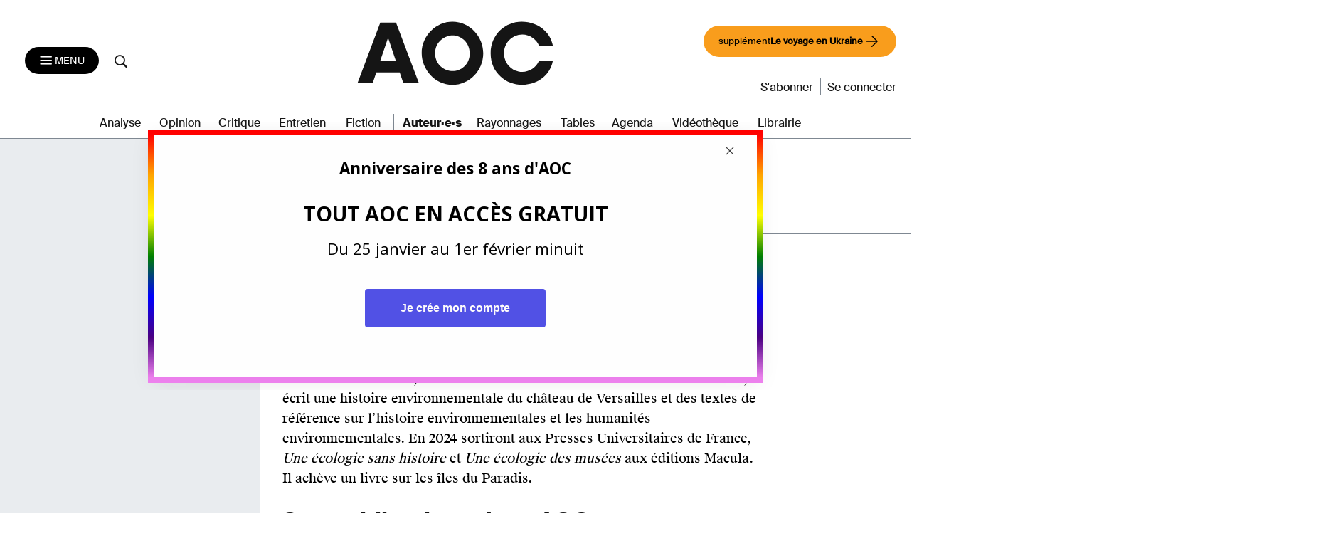

--- FILE ---
content_type: text/html; charset=UTF-8
request_url: https://aoc.media/auteur/gregory-quenet/
body_size: 17446
content:

<!doctype html>
<html lang="fr-FR">
  <head>
  <meta charset="utf-8">
  <meta http-equiv="x-ua-compatible" content="ie=edge">
  <meta name="viewport" content="width=device-width, initial-scale=1">
      <link rel="shortcut icon" href="https://aoc.media/wp-content/themes/AOC/dist/images/favicons/favicon.ico" type="image/x-icon">
    <link rel="icon" href="https://aoc.media/wp-content/themes/AOC/dist/images/favicons/favicon.png" type="image/png">
    <link rel="icon" sizes="16x16" href="https://aoc.media/wp-content/themes/AOC/dist/images/favicons/favicon-16x16.png"
          type="image/png">
    <link rel="icon" sizes="64x64" href="https://aoc.media/wp-content/themes/AOC/dist/images/favicons/favicon-32x32.png"
          type="image/png">
    <link rel="icon" sizes="96x96" href="https://aoc.media/wp-content/themes/AOC/dist/images/favicons/favicon-96x96.png"
          type="image/png">

    <link rel="apple-touch-icon" sizes="152x152"
          href="https://aoc.media/wp-content/themes/AOC/dist/images/favicons/apple-icon-152x152.png">
    <link rel="apple-touch-icon" sizes="60x60" href="https://aoc.media/wp-content/themes/AOC/dist/images/favicons/apple-icon-60x60.png">
    <link rel="apple-touch-icon" sizes="76x76" href="https://aoc.media/wp-content/themes/AOC/dist/images/favicons/apple-icon-76x76.png">
    <link rel="apple-touch-icon" sizes="114x114"
          href="https://aoc.media/wp-content/themes/AOC/dist/images/favicons/apple-icon-114x114.png">
    <link rel="apple-touch-icon" sizes="120x120"
          href="https://aoc.media/wp-content/themes/AOC/dist/images/favicons/apple-icon-120x120.png">
    <link rel="apple-touch-icon" sizes="144x144"
          href="https://aoc.media/wp-content/themes/AOC/dist/images/favicons/apple-icon-144x144.png">
    <link rel="icon" sizes="192x192" href="https://aoc.media/wp-content/themes/AOC/dist/images/favicons/apple-icon-192x192.png"
          type="image/png">
    <meta name="msapplication-TileImage" content="https://aoc.media/wp-content/themes/AOC/dist/images/favicons/ms-icon-144x144.png">
    <meta name="msapplication-TileColor" content="#FFFFFF">
      <meta name='robots' content='index, follow, max-image-preview:large, max-snippet:-1, max-video-preview:-1' />

	<!-- This site is optimized with the Yoast SEO plugin v26.6 - https://yoast.com/wordpress/plugins/seo/ -->
	<title>Gregory Quenet, auteur sur AOC media - Analyse Opinion Critique</title>
	<meta name="description" content="Retrouvez tous les articles de Gregory Quenet sur AOC." />
	<link rel="canonical" href="https://aoc.media/auteur/gregory-quenet/" />
	<meta property="og:locale" content="fr_FR" />
	<meta property="og:type" content="profile" />
	<meta property="og:title" content="Gregory Quenet, auteur sur AOC media - Analyse Opinion Critique" />
	<meta property="og:description" content="Retrouvez tous les articles de Gregory Quenet sur AOC." />
	<meta property="og:url" content="https://aoc.media/auteur/gregory-quenet/" />
	<meta property="og:site_name" content="AOC media - Analyse Opinion Critique" />
	<meta property="og:image" content="https://secure.gravatar.com/avatar/00fea9e268cb487853b17852e7c93e58?s=500&d=mm&r=g" />
	<meta name="twitter:card" content="summary_large_image" />
	<meta name="twitter:site" content="@AOC_media" />
	<script type="application/ld+json" class="yoast-schema-graph">{"@context":"https://schema.org","@graph":[{"@type":"ProfilePage","@id":"https://aoc.media/auteur/gregory-quenet/","url":"https://aoc.media/auteur/gregory-quenet/","name":"Gregory Quenet, auteur sur AOC media - Analyse Opinion Critique","isPartOf":{"@id":"https://aoc.media/#website"},"primaryImageOfPage":{"@id":"https://aoc.media/auteur/gregory-quenet/#primaryimage"},"image":{"@id":"https://aoc.media/auteur/gregory-quenet/#primaryimage"},"thumbnailUrl":"https://aoc.media/wp-content/uploads/2023/12/grasso.png","description":"Retrouvez tous les articles de Gregory Quenet sur AOC.","breadcrumb":{"@id":"https://aoc.media/auteur/gregory-quenet/#breadcrumb"},"inLanguage":"fr-FR","potentialAction":[{"@type":"ReadAction","target":["https://aoc.media/auteur/gregory-quenet/"]}]},{"@type":"ImageObject","inLanguage":"fr-FR","@id":"https://aoc.media/auteur/gregory-quenet/#primaryimage","url":"https://aoc.media/wp-content/uploads/2023/12/grasso.png","contentUrl":"https://aoc.media/wp-content/uploads/2023/12/grasso.png","width":1200,"height":628},{"@type":"BreadcrumbList","@id":"https://aoc.media/auteur/gregory-quenet/#breadcrumb","itemListElement":[{"@type":"ListItem","position":1,"name":"Accueil","item":"https://aoc.media/"},{"@type":"ListItem","position":2,"name":"Archives pour Gregory Quenet"}]},{"@type":"WebSite","@id":"https://aoc.media/#website","url":"https://aoc.media/","name":"AOC media - Analyse Opinion Critique","description":"AOC est un quotidien d&#039;auteurs en ligne, écrit par des chercheurs, des intellectuels, des écrivains et... des journalistes","publisher":{"@id":"https://aoc.media/#organization"},"potentialAction":[{"@type":"SearchAction","target":{"@type":"EntryPoint","urlTemplate":"https://aoc.media/?s={search_term_string}"},"query-input":{"@type":"PropertyValueSpecification","valueRequired":true,"valueName":"search_term_string"}}],"inLanguage":"fr-FR"},{"@type":"Organization","@id":"https://aoc.media/#organization","name":"AOC media","url":"https://aoc.media/","logo":{"@type":"ImageObject","inLanguage":"fr-FR","@id":"https://aoc.media/#/schema/logo/image/","url":"https://aoc.media/wp-content/uploads/2018/08/logo-aoc-grand.png","contentUrl":"https://aoc.media/wp-content/uploads/2018/08/logo-aoc-grand.png","width":1194,"height":1194,"caption":"AOC media"},"image":{"@id":"https://aoc.media/#/schema/logo/image/"},"sameAs":["https://www.facebook.com/analyse.opinion.critique/","https://x.com/AOC_media","https://www.instagram.com/aoc.media/","https://www.youtube.com/channel/UCRX8xRrt4Wd-4wA9EIOKjjA"]},{"@type":"Person","@id":"https://aoc.media/#/schema/person/8d81c0c9171dbe02e5b94c2714aba3c3","name":"Gregory Quenet","mainEntityOfPage":{"@id":"https://aoc.media/auteur/gregory-quenet/"}}]}</script>
	<!-- / Yoast SEO plugin. -->


<link rel="alternate" type="application/rss+xml" title="AOC media - Analyse Opinion Critique &raquo; Flux des articles écrits par Gregory Quenet" href="https://aoc.media/auteur/gregory-quenet/feed/" />
<style id='wp-img-auto-sizes-contain-inline-css' type='text/css'>
img:is([sizes=auto i],[sizes^="auto," i]){contain-intrinsic-size:3000px 1500px}
/*# sourceURL=wp-img-auto-sizes-contain-inline-css */
</style>
<style id='wp-emoji-styles-inline-css' type='text/css'>

	img.wp-smiley, img.emoji {
		display: inline !important;
		border: none !important;
		box-shadow: none !important;
		height: 1em !important;
		width: 1em !important;
		margin: 0 0.07em !important;
		vertical-align: -0.1em !important;
		background: none !important;
		padding: 0 !important;
	}
/*# sourceURL=wp-emoji-styles-inline-css */
</style>
<style id='wp-block-library-inline-css' type='text/css'>
:root{--wp-block-synced-color:#7a00df;--wp-block-synced-color--rgb:122,0,223;--wp-bound-block-color:var(--wp-block-synced-color);--wp-editor-canvas-background:#ddd;--wp-admin-theme-color:#007cba;--wp-admin-theme-color--rgb:0,124,186;--wp-admin-theme-color-darker-10:#006ba1;--wp-admin-theme-color-darker-10--rgb:0,107,160.5;--wp-admin-theme-color-darker-20:#005a87;--wp-admin-theme-color-darker-20--rgb:0,90,135;--wp-admin-border-width-focus:2px}@media (min-resolution:192dpi){:root{--wp-admin-border-width-focus:1.5px}}.wp-element-button{cursor:pointer}:root .has-very-light-gray-background-color{background-color:#eee}:root .has-very-dark-gray-background-color{background-color:#313131}:root .has-very-light-gray-color{color:#eee}:root .has-very-dark-gray-color{color:#313131}:root .has-vivid-green-cyan-to-vivid-cyan-blue-gradient-background{background:linear-gradient(135deg,#00d084,#0693e3)}:root .has-purple-crush-gradient-background{background:linear-gradient(135deg,#34e2e4,#4721fb 50%,#ab1dfe)}:root .has-hazy-dawn-gradient-background{background:linear-gradient(135deg,#faaca8,#dad0ec)}:root .has-subdued-olive-gradient-background{background:linear-gradient(135deg,#fafae1,#67a671)}:root .has-atomic-cream-gradient-background{background:linear-gradient(135deg,#fdd79a,#004a59)}:root .has-nightshade-gradient-background{background:linear-gradient(135deg,#330968,#31cdcf)}:root .has-midnight-gradient-background{background:linear-gradient(135deg,#020381,#2874fc)}:root{--wp--preset--font-size--normal:16px;--wp--preset--font-size--huge:42px}.has-regular-font-size{font-size:1em}.has-larger-font-size{font-size:2.625em}.has-normal-font-size{font-size:var(--wp--preset--font-size--normal)}.has-huge-font-size{font-size:var(--wp--preset--font-size--huge)}.has-text-align-center{text-align:center}.has-text-align-left{text-align:left}.has-text-align-right{text-align:right}.has-fit-text{white-space:nowrap!important}#end-resizable-editor-section{display:none}.aligncenter{clear:both}.items-justified-left{justify-content:flex-start}.items-justified-center{justify-content:center}.items-justified-right{justify-content:flex-end}.items-justified-space-between{justify-content:space-between}.screen-reader-text{border:0;clip-path:inset(50%);height:1px;margin:-1px;overflow:hidden;padding:0;position:absolute;width:1px;word-wrap:normal!important}.screen-reader-text:focus{background-color:#ddd;clip-path:none;color:#444;display:block;font-size:1em;height:auto;left:5px;line-height:normal;padding:15px 23px 14px;text-decoration:none;top:5px;width:auto;z-index:100000}html :where(.has-border-color){border-style:solid}html :where([style*=border-top-color]){border-top-style:solid}html :where([style*=border-right-color]){border-right-style:solid}html :where([style*=border-bottom-color]){border-bottom-style:solid}html :where([style*=border-left-color]){border-left-style:solid}html :where([style*=border-width]){border-style:solid}html :where([style*=border-top-width]){border-top-style:solid}html :where([style*=border-right-width]){border-right-style:solid}html :where([style*=border-bottom-width]){border-bottom-style:solid}html :where([style*=border-left-width]){border-left-style:solid}html :where(img[class*=wp-image-]){height:auto;max-width:100%}:where(figure){margin:0 0 1em}html :where(.is-position-sticky){--wp-admin--admin-bar--position-offset:var(--wp-admin--admin-bar--height,0px)}@media screen and (max-width:600px){html :where(.is-position-sticky){--wp-admin--admin-bar--position-offset:0px}}

/*# sourceURL=wp-block-library-inline-css */
</style><link rel='stylesheet' id='wc-blocks-style-css' href='https://aoc.media/wp-content/plugins/woocommerce/assets/client/blocks/wc-blocks.css?ver=wc-10.4.3' type='text/css' media='all' />
<style id='global-styles-inline-css' type='text/css'>
:root{--wp--preset--aspect-ratio--square: 1;--wp--preset--aspect-ratio--4-3: 4/3;--wp--preset--aspect-ratio--3-4: 3/4;--wp--preset--aspect-ratio--3-2: 3/2;--wp--preset--aspect-ratio--2-3: 2/3;--wp--preset--aspect-ratio--16-9: 16/9;--wp--preset--aspect-ratio--9-16: 9/16;--wp--preset--color--black: #000000;--wp--preset--color--cyan-bluish-gray: #abb8c3;--wp--preset--color--white: #ffffff;--wp--preset--color--pale-pink: #f78da7;--wp--preset--color--vivid-red: #cf2e2e;--wp--preset--color--luminous-vivid-orange: #ff6900;--wp--preset--color--luminous-vivid-amber: #fcb900;--wp--preset--color--light-green-cyan: #7bdcb5;--wp--preset--color--vivid-green-cyan: #00d084;--wp--preset--color--pale-cyan-blue: #8ed1fc;--wp--preset--color--vivid-cyan-blue: #0693e3;--wp--preset--color--vivid-purple: #9b51e0;--wp--preset--gradient--vivid-cyan-blue-to-vivid-purple: linear-gradient(135deg,rgb(6,147,227) 0%,rgb(155,81,224) 100%);--wp--preset--gradient--light-green-cyan-to-vivid-green-cyan: linear-gradient(135deg,rgb(122,220,180) 0%,rgb(0,208,130) 100%);--wp--preset--gradient--luminous-vivid-amber-to-luminous-vivid-orange: linear-gradient(135deg,rgb(252,185,0) 0%,rgb(255,105,0) 100%);--wp--preset--gradient--luminous-vivid-orange-to-vivid-red: linear-gradient(135deg,rgb(255,105,0) 0%,rgb(207,46,46) 100%);--wp--preset--gradient--very-light-gray-to-cyan-bluish-gray: linear-gradient(135deg,rgb(238,238,238) 0%,rgb(169,184,195) 100%);--wp--preset--gradient--cool-to-warm-spectrum: linear-gradient(135deg,rgb(74,234,220) 0%,rgb(151,120,209) 20%,rgb(207,42,186) 40%,rgb(238,44,130) 60%,rgb(251,105,98) 80%,rgb(254,248,76) 100%);--wp--preset--gradient--blush-light-purple: linear-gradient(135deg,rgb(255,206,236) 0%,rgb(152,150,240) 100%);--wp--preset--gradient--blush-bordeaux: linear-gradient(135deg,rgb(254,205,165) 0%,rgb(254,45,45) 50%,rgb(107,0,62) 100%);--wp--preset--gradient--luminous-dusk: linear-gradient(135deg,rgb(255,203,112) 0%,rgb(199,81,192) 50%,rgb(65,88,208) 100%);--wp--preset--gradient--pale-ocean: linear-gradient(135deg,rgb(255,245,203) 0%,rgb(182,227,212) 50%,rgb(51,167,181) 100%);--wp--preset--gradient--electric-grass: linear-gradient(135deg,rgb(202,248,128) 0%,rgb(113,206,126) 100%);--wp--preset--gradient--midnight: linear-gradient(135deg,rgb(2,3,129) 0%,rgb(40,116,252) 100%);--wp--preset--font-size--small: 13px;--wp--preset--font-size--medium: 20px;--wp--preset--font-size--large: 36px;--wp--preset--font-size--x-large: 42px;--wp--preset--spacing--20: 0.44rem;--wp--preset--spacing--30: 0.67rem;--wp--preset--spacing--40: 1rem;--wp--preset--spacing--50: 1.5rem;--wp--preset--spacing--60: 2.25rem;--wp--preset--spacing--70: 3.38rem;--wp--preset--spacing--80: 5.06rem;--wp--preset--shadow--natural: 6px 6px 9px rgba(0, 0, 0, 0.2);--wp--preset--shadow--deep: 12px 12px 50px rgba(0, 0, 0, 0.4);--wp--preset--shadow--sharp: 6px 6px 0px rgba(0, 0, 0, 0.2);--wp--preset--shadow--outlined: 6px 6px 0px -3px rgb(255, 255, 255), 6px 6px rgb(0, 0, 0);--wp--preset--shadow--crisp: 6px 6px 0px rgb(0, 0, 0);}:where(.is-layout-flex){gap: 0.5em;}:where(.is-layout-grid){gap: 0.5em;}body .is-layout-flex{display: flex;}.is-layout-flex{flex-wrap: wrap;align-items: center;}.is-layout-flex > :is(*, div){margin: 0;}body .is-layout-grid{display: grid;}.is-layout-grid > :is(*, div){margin: 0;}:where(.wp-block-columns.is-layout-flex){gap: 2em;}:where(.wp-block-columns.is-layout-grid){gap: 2em;}:where(.wp-block-post-template.is-layout-flex){gap: 1.25em;}:where(.wp-block-post-template.is-layout-grid){gap: 1.25em;}.has-black-color{color: var(--wp--preset--color--black) !important;}.has-cyan-bluish-gray-color{color: var(--wp--preset--color--cyan-bluish-gray) !important;}.has-white-color{color: var(--wp--preset--color--white) !important;}.has-pale-pink-color{color: var(--wp--preset--color--pale-pink) !important;}.has-vivid-red-color{color: var(--wp--preset--color--vivid-red) !important;}.has-luminous-vivid-orange-color{color: var(--wp--preset--color--luminous-vivid-orange) !important;}.has-luminous-vivid-amber-color{color: var(--wp--preset--color--luminous-vivid-amber) !important;}.has-light-green-cyan-color{color: var(--wp--preset--color--light-green-cyan) !important;}.has-vivid-green-cyan-color{color: var(--wp--preset--color--vivid-green-cyan) !important;}.has-pale-cyan-blue-color{color: var(--wp--preset--color--pale-cyan-blue) !important;}.has-vivid-cyan-blue-color{color: var(--wp--preset--color--vivid-cyan-blue) !important;}.has-vivid-purple-color{color: var(--wp--preset--color--vivid-purple) !important;}.has-black-background-color{background-color: var(--wp--preset--color--black) !important;}.has-cyan-bluish-gray-background-color{background-color: var(--wp--preset--color--cyan-bluish-gray) !important;}.has-white-background-color{background-color: var(--wp--preset--color--white) !important;}.has-pale-pink-background-color{background-color: var(--wp--preset--color--pale-pink) !important;}.has-vivid-red-background-color{background-color: var(--wp--preset--color--vivid-red) !important;}.has-luminous-vivid-orange-background-color{background-color: var(--wp--preset--color--luminous-vivid-orange) !important;}.has-luminous-vivid-amber-background-color{background-color: var(--wp--preset--color--luminous-vivid-amber) !important;}.has-light-green-cyan-background-color{background-color: var(--wp--preset--color--light-green-cyan) !important;}.has-vivid-green-cyan-background-color{background-color: var(--wp--preset--color--vivid-green-cyan) !important;}.has-pale-cyan-blue-background-color{background-color: var(--wp--preset--color--pale-cyan-blue) !important;}.has-vivid-cyan-blue-background-color{background-color: var(--wp--preset--color--vivid-cyan-blue) !important;}.has-vivid-purple-background-color{background-color: var(--wp--preset--color--vivid-purple) !important;}.has-black-border-color{border-color: var(--wp--preset--color--black) !important;}.has-cyan-bluish-gray-border-color{border-color: var(--wp--preset--color--cyan-bluish-gray) !important;}.has-white-border-color{border-color: var(--wp--preset--color--white) !important;}.has-pale-pink-border-color{border-color: var(--wp--preset--color--pale-pink) !important;}.has-vivid-red-border-color{border-color: var(--wp--preset--color--vivid-red) !important;}.has-luminous-vivid-orange-border-color{border-color: var(--wp--preset--color--luminous-vivid-orange) !important;}.has-luminous-vivid-amber-border-color{border-color: var(--wp--preset--color--luminous-vivid-amber) !important;}.has-light-green-cyan-border-color{border-color: var(--wp--preset--color--light-green-cyan) !important;}.has-vivid-green-cyan-border-color{border-color: var(--wp--preset--color--vivid-green-cyan) !important;}.has-pale-cyan-blue-border-color{border-color: var(--wp--preset--color--pale-cyan-blue) !important;}.has-vivid-cyan-blue-border-color{border-color: var(--wp--preset--color--vivid-cyan-blue) !important;}.has-vivid-purple-border-color{border-color: var(--wp--preset--color--vivid-purple) !important;}.has-vivid-cyan-blue-to-vivid-purple-gradient-background{background: var(--wp--preset--gradient--vivid-cyan-blue-to-vivid-purple) !important;}.has-light-green-cyan-to-vivid-green-cyan-gradient-background{background: var(--wp--preset--gradient--light-green-cyan-to-vivid-green-cyan) !important;}.has-luminous-vivid-amber-to-luminous-vivid-orange-gradient-background{background: var(--wp--preset--gradient--luminous-vivid-amber-to-luminous-vivid-orange) !important;}.has-luminous-vivid-orange-to-vivid-red-gradient-background{background: var(--wp--preset--gradient--luminous-vivid-orange-to-vivid-red) !important;}.has-very-light-gray-to-cyan-bluish-gray-gradient-background{background: var(--wp--preset--gradient--very-light-gray-to-cyan-bluish-gray) !important;}.has-cool-to-warm-spectrum-gradient-background{background: var(--wp--preset--gradient--cool-to-warm-spectrum) !important;}.has-blush-light-purple-gradient-background{background: var(--wp--preset--gradient--blush-light-purple) !important;}.has-blush-bordeaux-gradient-background{background: var(--wp--preset--gradient--blush-bordeaux) !important;}.has-luminous-dusk-gradient-background{background: var(--wp--preset--gradient--luminous-dusk) !important;}.has-pale-ocean-gradient-background{background: var(--wp--preset--gradient--pale-ocean) !important;}.has-electric-grass-gradient-background{background: var(--wp--preset--gradient--electric-grass) !important;}.has-midnight-gradient-background{background: var(--wp--preset--gradient--midnight) !important;}.has-small-font-size{font-size: var(--wp--preset--font-size--small) !important;}.has-medium-font-size{font-size: var(--wp--preset--font-size--medium) !important;}.has-large-font-size{font-size: var(--wp--preset--font-size--large) !important;}.has-x-large-font-size{font-size: var(--wp--preset--font-size--x-large) !important;}
/*# sourceURL=global-styles-inline-css */
</style>

<style id='classic-theme-styles-inline-css' type='text/css'>
/*! This file is auto-generated */
.wp-block-button__link{color:#fff;background-color:#32373c;border-radius:9999px;box-shadow:none;text-decoration:none;padding:calc(.667em + 2px) calc(1.333em + 2px);font-size:1.125em}.wp-block-file__button{background:#32373c;color:#fff;text-decoration:none}
/*# sourceURL=/wp-includes/css/classic-themes.min.css */
</style>
<link rel='stylesheet' id='woocommerce-layout-css' href='https://aoc.media/wp-content/plugins/woocommerce/assets/css/woocommerce-layout.css?ver=10.4.3' type='text/css' media='all' />
<link rel='stylesheet' id='woocommerce-smallscreen-css' href='https://aoc.media/wp-content/plugins/woocommerce/assets/css/woocommerce-smallscreen.css?ver=10.4.3' type='text/css' media='only screen and (max-width: 768px)' />
<link rel='stylesheet' id='woocommerce-general-css' href='https://aoc.media/wp-content/plugins/woocommerce/assets/css/woocommerce.css?ver=10.4.3' type='text/css' media='all' />
<style id='woocommerce-inline-inline-css' type='text/css'>
.woocommerce form .form-row .required { visibility: visible; }
/*# sourceURL=woocommerce-inline-inline-css */
</style>
<link rel='stylesheet' id='wp_mailjet_form_builder_widget-widget-front-styles-css' href='https://aoc.media/wp-content/plugins/mailjet-for-wordpress/src/widgetformbuilder/css/front-widget.css?ver=6.1.6' type='text/css' media='all' />
<link rel='stylesheet' id='sage/css-css' href='https://aoc.media/wp-content/themes/AOC/dist/styles/main-v2-1.0.css?ver=1.10.23' type='text/css' media='all' />
<link rel='stylesheet' id='wc_aoc-css' href='https://aoc.media/wp-content/themes/AOC/css/woocommerce.css?ver=1.1994' type='text/css' media='all' />
<link rel='stylesheet' id='tabs-css' href='https://aoc.media/wp-content/themes/AOC/css/tabs.css?ver=1.10.23' type='text/css' media='all' />
<link rel='stylesheet' id='title-css' href='https://aoc.media/wp-content/themes/AOC/css/title.css?ver=1.10.23' type='text/css' media='all' />
<link rel='stylesheet' id='search-css' href='https://aoc.media/wp-content/themes/AOC/css/search.css?ver=1.10.23' type='text/css' media='all' />
<link rel='stylesheet' id='main-css' href='https://aoc.media/wp-content/themes/AOC/css/main.css?ver=1.10.23' type='text/css' media='all' />
<link rel='stylesheet' id='flatpickr-css' href='https://aoc.media/wp-content/themes/AOC/dist/styles/flatpickr.css?ver=1.10.23' type='text/css' media='all' />
<script type="text/javascript" src="https://aoc.media/wp-includes/js/jquery/jquery.min.js?ver=3.7.1" id="jquery-core-js"></script>
<script type="text/javascript" src="https://aoc.media/wp-includes/js/jquery/jquery-migrate.min.js?ver=3.4.1" id="jquery-migrate-js"></script>
<script type="text/javascript" src="https://aoc.media/wp-content/plugins/woocommerce/assets/js/jquery-blockui/jquery.blockUI.min.js?ver=2.7.0-wc.10.4.3" id="wc-jquery-blockui-js" defer="defer" data-wp-strategy="defer"></script>
<script type="text/javascript" src="https://aoc.media/wp-content/plugins/woocommerce/assets/js/js-cookie/js.cookie.min.js?ver=2.1.4-wc.10.4.3" id="wc-js-cookie-js" defer="defer" data-wp-strategy="defer"></script>
<script type="text/javascript" id="woocommerce-js-extra">
/* <![CDATA[ */
var woocommerce_params = {"ajax_url":"/wp-admin/admin-ajax.php","wc_ajax_url":"/?wc-ajax=%%endpoint%%","i18n_password_show":"Afficher le mot de passe","i18n_password_hide":"Masquer le mot de passe"};
//# sourceURL=woocommerce-js-extra
/* ]]> */
</script>
<script type="text/javascript" src="https://aoc.media/wp-content/plugins/woocommerce/assets/js/frontend/woocommerce.min.js?ver=10.4.3" id="woocommerce-js" defer="defer" data-wp-strategy="defer"></script>
<link rel="https://api.w.org/" href="https://aoc.media/wp-json/" /><link rel="alternate" title="JSON" type="application/json" href="https://aoc.media/wp-json/wp/v2/users/172835" /><link rel="EditURI" type="application/rsd+xml" title="RSD" href="https://aoc.media/xmlrpc.php?rsd" />

      <script>
      function launchFB() {
        !function(f,b,e,v,n,t,s){
          if(f.fbq)return;n=f.fbq=function(){n.callMethod? n.callMethod.apply(n,arguments):n.queue.push(arguments)};
          if(!f._fbq)f._fbq=n;n.push=n;n.loaded=!0;n.version='2.0';
          n.queue=[];t=b.createElement(e);t.async=!0;
          t.src=v;s=b.getElementsByTagName(e)[0];
          s.parentNode.insertBefore(t,s)}(window,document,'script', 'https://connect.facebook.net/en_US/fbevents.js');
          fbq('init', '155848266314666');
          fbq('track', 'PageView');
      }

      function launchGoogleAnalytics() {
          var el = document.createElement('script');
          el.type = 'text/javascript';
          el.async = true;
          el.defer = true;
          el.src = '//www.googletagmanager.com/gtag/js?id=G-B0Q8HPFTZL';
          document.body.append(el);

          window.dataLayer = window.dataLayer || [];
          window.gtag = function(){window.dataLayer.push(arguments);}
          window.gtag('js', new Date());
          window.gtag('config', 'G-B0Q8HPFTZL');
      }


    </script>

    	<noscript><style>.woocommerce-product-gallery{ opacity: 1 !important; }</style></noscript>
	<style type="text/css">.recentcomments a{display:inline !important;padding:0 !important;margin:0 !important;}</style>  <noscript>
    <style>
      .bottom-article {display: none !important;}
      .premium-article p {color: #FFF !important;}
    </style>
  </noscript>
<link rel='stylesheet' id='wc-stripe-blocks-checkout-style-css' href='https://aoc.media/wp-content/plugins/woocommerce-gateway-stripe/build/upe-blocks.css?ver=1e1661bb3db973deba05' type='text/css' media='all' />
</head>
  <body class="archive author author-gregory-quenet author-172835 wp-theme-AOC theme-AOC woocommerce-no-js article_libre no_sponsor_library auteurs sidebar-primary1">
    <!--[if IE]>
      <div class="alert alert-warning">
        Vous utilisez un navigateur <strong>déprécié</strong>. Veuillez <a href=http://browsehappy.com/>mettre à jour votre navigateur</a> pour une meilleure expérience d’utilisation.      </div>
    <![endif]-->

    <header class="banner noprint ">
    <div class="close-menu-trick"></div>
    <!--div class="container"-->
    <nav class="nav-primary navbar navbar-toggleable-md navbar-light bg-faded" role="navigation">
        <div class="navbar-header col-md-4 col-sm-4 col-7">
                            <a href="#" data-toggle="modal" data-target="#popup-connexion" class="logout-mobile">Se connecter</a>
                        <button class="navbar-toggler navbar-toggler-right" type="button" data-toggle="collapse" data-target="#navbarNav" aria-controls="navbarNav" aria-expanded="false" aria-label="Toggle navigation">
              <i class="icon-aoc-menu"></i> <span>Menu</span>
            </button>
            <a href="https://aoc.media/recherche/" class="menu-search"><i class="icon-aoc-search"></i></a>
        </div>
            <div class="logo-header col-md-4 col-sm-6 col-5">
                <a href="https://aoc.media"><svg width="1132px" height="420px" viewBox="0 0 1132 420" version="1.1" xmlns="http://www.w3.org/2000/svg" xmlns:xlink="http://www.w3.org/1999/xlink" preserveAspectRatio="xMidYMid meet">
                    <title>AOC</title>
                    <g id="logo-bg-alpha" stroke="none" stroke-width="1" fill="none" fill-rule="evenodd">
                        <g id="logo" transform="translate(40.000000, 40.000000)" fill="#151515"><path d="M975.683228,211.510468 C960.002485,245.766912 925.939758,269.516046 886.423382,269.516046 C832.037389,269.516046 787.94922,224.55268 787.94922,169.089508 C787.94922,113.626337 832.037389,68.6629714 886.423382,68.6629714 C926.654571,68.6629714 961.227449,93.2795847 976.510906,128.537083 L1050.84545,128.502563 C1036.77643,56.4552204 973.130969,-2.84217094e-14 882.588974,-2.84217094e-14 C797.729368,-2.84217094e-14 716.12931,66.3336833 716.12931,169.575777 C716.12931,276.443877 802.168734,338.563229 885.622792,338.563229 C969.907537,338.563229 1035.9653,286.551967 1050.21792,211.456438 L975.77653,211.321363 C975.746432,211.385899 975.713325,211.445932 975.683228,211.510468" id="C"></path> <path d="M603.748855,169.612548 C603.748855,110.957111 557.520761,73.3523147 510.875817,73.3523147 C469.810931,73.3523147 417.551319,106.94089 417.551319,169.612548 C417.551319,234.106213 472.531736,264.897241 510.875817,264.897241 C557.520761,264.897241 603.748855,228.691219 603.748855,169.612548 M345.415387,169.126279 C345.415387,72.3977868 424.840908,0.000750414987 510.650087,0.000750414987 C605.318434,0.000750414987 676.336248,80.4767546 676.336248,169.126279 C676.336248,264.17084 600.824893,339.126791 510.650087,339.126791 C416.403103,339.126791 345.415387,255.580089 345.415387,169.126279" id="O"></path> <path d="M122.828182,4.59660055 L-4.26325641e-13,330.623998 L81.884956,330.623998 L101.23118,272.615639 L227.205965,272.615639 L247.000848,330.623998 L330.684932,330.623998 L207.411081,4.59660055 L122.828182,4.59660055 Z M164.668728,85.9939564 L206.510769,210.106463 L122.378026,210.106463 L164.668728,85.9939564 Z" id="A"></path></g>
                    </g>
                </svg>
            </a>
            </div>
        <div class="navbar-header-right col-md-4 col-sm-4 col-6">
            <div style="margin-bottom: 30px;">
                <a href="https://supplements.aoc.media/le-voyage-en-ukraine/" target="_blank" class="btn btn-supplement">
                    supplément <b>Le voyage en Ukraine</b>
                    <svg width="46" height="47" viewBox="0 0 46 47" fill="none" xmlns="http://www.w3.org/2000/svg" style="max-width: 26px;height: 26px;"><path d="M9.41016 23.5H35.7584M35.7584 23.5L22.5843 10.3259M35.7584 23.5L22.5843 36.6742" stroke="black" stroke-width="2.5" stroke-linecap="round" stroke-linejoin="round"></path>
                    </svg>
                </a>
            </div>
            <ul>
                                  <li><a href="https://aoc.media/abonnement">S'abonner</a></li>
                    <li><a href="#" class="connexion" data-toggle="modal" data-target="#popup-connexion">Se connecter</a></li>
                            </ul>
        </div>
        <div class="horizontal-menu col-md-12 col-xs-12">
            <div class="col-md-12 col-xs-12">
                <div class="menu-navigation-container"><ul id="menu-navigation" class="horizontal-nav"><li id="menu-item-66419" class="menu-item menu-item-type-custom menu-item-object-custom menu-item-home menu-item-66419"><a href="https://aoc.media/" title="Accueil">Accueil</a></li>
<li id="menu-item-33" class="menu-item menu-item-type-taxonomy menu-item-object-category menu-item-33 analyse"><a href="https://aoc.media/./analyse/" title="Analyse">Analyse</a></li>
<li id="menu-item-35" class="menu-item menu-item-type-taxonomy menu-item-object-category menu-item-35 opinion"><a href="https://aoc.media/./opinion/" title="Opinion">Opinion</a></li>
<li id="menu-item-34" class="menu-item menu-item-type-taxonomy menu-item-object-category menu-item-34 critique"><a href="https://aoc.media/./critique/" title="Critique">Critique</a></li>
<li id="menu-item-518" class="menu-item menu-item-type-taxonomy menu-item-object-category menu-item-518 entretien"><a href="https://aoc.media/./entretien/" title="Entretien">Entretien</a></li>
<li id="menu-item-519" class="menu-item menu-item-type-taxonomy menu-item-object-category menu-item-519 fiction"><a href="https://aoc.media/./fiction/" title="Fiction">Fiction</a></li>
<li id="menu-item-66420" class="menu-item menu-item-type-post_type menu-item-object-page menu-item-66420 auteurs current-post-ancestor"><a href="https://aoc.media/auteurs/" title="Auteur·e·s">Auteur·e·s</a></li>
<li id="menu-item-66428" class="menu-item menu-item-type-post_type menu-item-object-page menu-item-66428 rayonnages"><a href="https://aoc.media/rayonnages/" title="Rayonnages">Rayonnages</a></li>
<li id="menu-item-66432" class="menu-item menu-item-type-post_type_archive menu-item-object-tables menu-item-66432"><a href="https://aoc.media/tables/" title="Tables">Tables</a></li>
<li id="menu-item-197275" class="menu-item menu-item-type-post_type_archive menu-item-object-agenda menu-item-197275"><a href="https://aoc.media/agenda/" title="Agenda">Agenda</a></li>
<li id="menu-item-263050" class="menu-item menu-item-type-post_type_archive menu-item-object-videotheque menu-item-263050"><a href="https://aoc.media/videotheque/" title="Vidéothèque">Vidéothèque</a></li>
<li id="menu-item-23826" class="menu-item menu-item-type-custom menu-item-object-custom menu-item-23826"><a href="https://aoc.media/librairie/" title="Librairie">Librairie</a></li>
</ul></div>            </div>
        </div>
        <div class="collapse navbar-collapse" id="navbarNav">
    <div class="modal-dialog-wrapper">
        <div class="container">
            <div class="row searchbox">
                <div class="col-md-10 col-xs-10">
                    <form role="search" method="get" class="search-form" action="https://aoc.media/">
    <div class="search-form__row">
        <button type="submit" class="search-icon-submit"><span class="icon-aoc-search"></span></button>
        <label>
                <span class="screen-reader-text">Rechercher :'</span>
                <input type="search" class="search-field" placeholder="RECHERCHER…" value="" name="s" />
        </label>
    </div>
    
</form>                </div>
                <div class="col-md-2 col-xs-2">
                    <a href="javascript:void(0)" class="closebtn"><i class="icon-aoc-cross"></i></a>
                </div>
            </div>

            <div class="row accountbox">
                <div class="col-md-12 col-xs-12">
                    <h2>COMPTE</h2>
                    <ul id="menu-mobile">
                                                    <li><a href="#" data-toggle="modal" data-target="#popup-connexion" class="connexion"><i class="icon-aoc-account"></i> Se connecter</a></li>
                            <li><a href="https://aoc.media/abonnement/"><i class="account icon-aoc-favoris"></i> S'abonner</a></li>
                            <li><a href="#" data-toggle="modal" data-target="#popup-newsletter"><i class="icon-aoc-mail"></i> Newsletter</a></li>
                            <li><a href="#" data-toggle="modal" data-target="#popup-inscription" class="connexion account-create"><i class="icon-aoc-account-create"></i> Créer un compte</a><span>Tout AOC pendant 48h gratuitement,<br>puis 1 article par mois</span></li>
                            <!-- Button trigger modal -->
                                            </ul>
                </div>
            </div>

                        <div class="row connectbox">
                <div class="col-md-12 col-xs-12">
                        <!-- level_id= -->
    <a href="https://aoc.media/paywall/"
       id="box03" class="box-offer  wall-box one-box checked">
        <div>
          <h2 class="title-offer">Offre découverte paywall</h2>
          <h3 class="price-offer">
              1€
          </h3>
          <p class="desc-offer">
              <span>* le 1er mois puis 12€ par mois<br />
Accès à tous les articles d’AOC par<br />
reconduction mensuelle (la résiliation en<br />
cours de période à 1€ entraîne l'interruption immédiate)</span>
                        </p>
          <div class="subscribed">
              <input checked="checked" type="radio" name="subscribed" id="offre_decouverte"
                   data-level-id="126026"
                   value="https://aoc.media/abonnement-choix-paiement?add-to-cart=126026">
              <label for="offre_decouverte"></label>
          </div>
        </div>
    </a>
                        <a href="https://aoc.media/abonnement-choix-paiement?add-to-cart=58165" id="box-bonne03" class="abonner-payant">S'ABONNER</a>
                </div>
            </div>
            
            

            <div class="row menubox">
                <div class="col-md-12 col-xs-12">
                    <h2>Menu</h2>
                    <div class="menu-menu-contextuel-container"><ul id="menu-navigation-1" class="nav"><li id="menu-item-266994" class="menu-item menu-item-type-custom menu-item-object-custom menu-item-home menu-item-266994"><a href="https://aoc.media/" title="Accueil">Accueil</a></li>
<li id="menu-item-267001" class="menu-item menu-item-type-taxonomy menu-item-object-category menu-item-267001 analyse"><a href="https://aoc.media/./analyse/" title="Analyse">Analyse</a></li>
<li id="menu-item-267002" class="menu-item menu-item-type-taxonomy menu-item-object-category menu-item-267002 opinion"><a href="https://aoc.media/./opinion/" title="Opinion">Opinion</a></li>
<li id="menu-item-267003" class="menu-item menu-item-type-taxonomy menu-item-object-category menu-item-267003 critique"><a href="https://aoc.media/./critique/" title="Critique">Critique</a></li>
<li id="menu-item-267004" class="menu-item menu-item-type-taxonomy menu-item-object-category menu-item-267004 entretien"><a href="https://aoc.media/./entretien/" title="Entretien">Entretien</a></li>
<li id="menu-item-267005" class="menu-item menu-item-type-taxonomy menu-item-object-category menu-item-267005 fiction"><a href="https://aoc.media/./fiction/" title="Fiction">Fiction</a></li>
<li id="menu-item-267006" class="menu-item menu-item-type-post_type menu-item-object-page menu-item-267006 auteurs current-post-ancestor"><a href="https://aoc.media/auteurs/" title="Auteur·e·s">Auteur·e·s</a></li>
<li id="menu-item-267007" class="menu-item menu-item-type-post_type menu-item-object-page menu-item-267007 rayonnages"><a href="https://aoc.media/rayonnages/" title="Rayonnages">Rayonnages</a></li>
<li id="menu-item-267008" class="menu-item menu-item-type-post_type_archive menu-item-object-tables menu-item-267008"><a href="https://aoc.media/tables/" title="Tables">Tables</a></li>
<li id="menu-item-267009" class="menu-item menu-item-type-post_type_archive menu-item-object-agenda menu-item-267009"><a href="https://aoc.media/agenda/" title="Agenda">Agenda</a></li>
<li id="menu-item-267010" class="menu-item menu-item-type-post_type_archive menu-item-object-videotheque menu-item-267010"><a href="https://aoc.media/videotheque/" title="Vidéothèque">Vidéothèque</a></li>
<li id="menu-item-267011" class="menu-item menu-item-type-post_type menu-item-object-page menu-item-267011 librairie"><a href="https://aoc.media/librairie/" title="Librairie">Librairie</a></li>
<li id="menu-item-267012" class="menu-item menu-item-type-post_type menu-item-object-page menu-item-267012 archives"><a href="https://aoc.media/archives/" title="Archives">Archives</a></li>
<li id="menu-item-267013" class="menu-item menu-item-type-custom menu-item-object-custom menu-item-267013"><a target="_blank" href="https://supplements.aoc.media/fig/" title="Supplément Festival International de Géographie">Supplément Festival International de Géographie</a></li>
<li id="menu-item-292654" class="menu-item menu-item-type-custom menu-item-object-custom menu-item-292654"><a target="_blank" href="https://supplements.aoc.media/le-voyage-en-ukraine/" title="Supplément Le Voyage en Ukraine">Supplément Le Voyage en Ukraine</a></li>
</ul></div>                </div>
            </div>


            <div class="row infobox">
                <div class="col-md-12 col-xs-12">
                    <h2>INFOS</h2>
                    <div class="menu-infos-container"><ul id="menu-infos" class="static-pages"><li id="menu-item-66415" class="menu-item menu-item-type-post_type menu-item-object-page menu-item-66415 a-propos-de-aoc"><a href="https://aoc.media/a-propos-de-aoc/" title="Qui sommes-nous">Qui sommes-nous</a></li>
<li id="menu-item-66416" class="menu-item menu-item-type-post_type menu-item-object-page menu-item-66416 faq"><a href="https://aoc.media/faq/" title="FAQ">FAQ</a></li>
<li id="menu-item-66418" class="menu-item menu-item-type-post_type menu-item-object-page menu-item-66418 conditions-generales-de-vente"><a href="https://aoc.media/conditions-generales-de-vente/" title="CGV">CGV</a></li>
<li id="menu-item-66417" class="menu-item menu-item-type-post_type menu-item-object-page menu-item-66417 mention-legales"><a href="https://aoc.media/mention-legales/" title="Mentions légales">Mentions légales</a></li>
<li class='subsription-service'>Service abonnement : <a href='mailto:contact@aoc.media'>contact@aoc.media</a></li></ul></div>                </div>
            </div>
        </div>
    </div>
</div>
    </nav>
</header>

    <div class="wrap" role="document"><!-- container -->
      <!--div class="content row"-->
        <main class="main">
              <section class="section author category liste-publications">
        <div class="container">
            <div class="row title-h1">
                <div class="col-md-3 col-lg-3"></div>
                <div class="col-md-8 col-lg-8">
                     <h2 class="logo log">
                        Auteur·e·s
                    </h2>
                </div>
            </div>
            <div class="row">
                <div class="col-md-3 col-lg-3"></div>
                <div class="col-md-8 col-lg-8">
                    <h1>Gregory Quenet</h1>
                        <div class="poste">
                                                        Historien,                             Professeur à l'Université UVSQ-Paris Saclay                        </div><div class="biographie"><p>Gregory Quenet est professeur en histoire de l’environnement à l’Université UVSQ-Paris Saclay et titulaire de la chaire Laudato Si’ au Collège des Bernardins. Considéré comme un des précurseurs de ce nouveau champ de recherches en France, il a travaillé sur l’histoire des tremblements de terre, écrit une histoire environnementale du château de Versailles et des textes de référence sur l’histoire environnementales et les humanités environnementales. En 2024 sortiront aux Presses Universitaires de France, <em>Une écologie sans histoire</em> et <em>Une écologie des musées</em> aux éditions Macula. Il achève un livre sur les îles du Paradis.</p>
</div>
                </div>
            </div>
        </div>
            <div class="container-fluid list">
            <div class="row">
                <div class="col-md-3 col-lg-3"></div>
                <div class="col-md-8 col-lg-8">
                    <h3 class="sub-titre">Ses publications dans AOC</h3>
                </div>
            </div>
            <div class="wrapper">
                                        <div class="row row-category">
                            <div class="col-md-3">
                                <div class="date-article">
                                                                                                                                                                                                                                 21 décembre 2023                                 </div>
                            </div>
                            <div class="col-md-8">
                                <article class="article">
                                    <time>21 décembre 2023 </time>
                                    <h3 class="category"><a href="https://aoc.media/critique/2023/12/20/lile-vigie-et-lopacite-de-lart-sur-orchid-island-de-laurent-grasso/">Critique</a></h3>
                                    <h2 class="title"><a href="https://aoc.media/critique/2023/12/20/lile-vigie-et-lopacite-de-lart-sur-orchid-island-de-laurent-grasso/">L’île vigie et l’opacité de l’art &#8211; sur «&nbsp;Orchid island&nbsp;» de Laurent Grasso</a></h2>
                                    <h4 class="author">Par <a href="https://aoc.media/auteur/gregory-quenet/" title="Articles par Gregory Quenet" class="author url fn" rel="author">Gregory Quenet</a></h4>
                                    <div class="desc">Alors qu’au sein de l’Anthropocène surgit de nouveau la figure de l’île pour penser la complexité des relations entre l’humain et la planète, l’artiste-vidéaste Laurent Grasso propose des installations... <a href="https://aoc.media/critique/2023/12/20/lile-vigie-et-lopacite-de-lart-sur-orchid-island-de-laurent-grasso/" class="more-link">lire plus</a></div>
                                </article>
                            </div>
                        </div>
                                    </div>
        </div>
            </section>
        </main><!-- /.main -->
                  <!--aside class="sidebar" -->
                      <!-- /aside>< /.sidebar -->
              <!-- /div--><!-- /.content -->
    </div><!-- /.wrap -->

     <footer class="content-info footer" id="footer">
    <div class="container">
        <div class="footer-top">
            <a href="https://aoc.media"><img
                        src="https://aoc.media/wp-content/themes/AOC/dist/images/AOC_noir_fond_transparent-300x103.png"
                        alt="Logo" class="logo-footer"></a>
            <p class="p-inscrit">Pour rester informé•e<br/> inscrivez-vous à la newsletter</p>
            <div role="form" class="form" lang="fr-FR" dir="ltr">
                <form action="" method="post" class="posR form-footer insert_user_mc_list_action" data-list-id="112919439a">
                    <input type="email" name="your-email" value="" size="40" class="email" aria-required="true"
                           aria-invalid="false" placeholder="adresse mail" required/>
                    <input type="submit" value="envoyer" class="valider "/>
                </form>
                <p class="pmpro_success ok-nlmessage" style="margin-top: 20px;display:none;">Merci! votre inscription à la newsletter est bien prise en compte</p>
                <p class="pmpro_message notok-nlmessage" style="margin-top: 20px;display:none;">Un problème est survenu pendant votre inscription à la newsletter.</p>
            </div>
        </div>
        <div class="row footer-bottom">
            <div class="col-12 text-left">
                <p class="p-footer">
                    <a href="https://aoc.media/faq/" class="mention">FAQ</a>
                    <a href="https://aoc.media/archives/" class="mention">Archives</a>
                    <a href="https://aoc.media/a-propos-de-aoc/" class="mention">Qui sommes-nous</a>
                    <a href="https://aoc.media/conditions-generales-de-vente/" class="mention">CGV</a>
                    <a href="javascript:openAxeptioCookies()" class="mention">Gestion des cookies </a>
                    <a href="https://aoc.media/mention-legales/" class="mention">Mentions légales</a></p>
            </div>
        </div>
    </div>

</footer>

<!-- Modal newsletter-->
<div class="modal fade" id="popup-newsletter" tabindex="-1" role="dialog" aria-labelledby="newsletter"
     aria-hidden="true">
    <div class="modal-dialog modal-newsletter" role="document">
        <div class="modal-content">
            <button type="button" class="close" data-dismiss="modal" aria-label="Close">
                <i class="icon-aoc-arrow-left"></i><span aria-hidden="true">Newsletter</span>
            </button>
            <div class="modal-body">
                <p class="p-inscrit">Pour rester informé•e<br/> inscrivez-vous à la newsletter</p>
                <div class="modal-footer">
                    <div role="form" class="form" lang="fr-FR" dir="ltr">
                    <p class="pmpro_success ok-nlmessage" style="display:none;">Merci! votre inscription à la newsletter est bien prise en compte</p>
                        <p class="pmpro_message notok-nlmessage" style="display:none;">Un problème est survenu pendant votre inscription à la newsletter.</p>

                        <form action="" method="post" class="posR form-footer insert_user_mc_list_action" data-list-id="112919439a" >
                            <input type="email" name="your-email" value="" size="40" class="email" aria-required="true" aria-invalid="false" placeholder="Adresse mail" required/>
                            <input type="submit" value="envoyer" class="valider"/>
                        </form>
                       </div>
                </div>
            </div>
        </div>
    </div>
</div>


<!-- Modal connexion -->
<div class="modal fade" id="popup-connexion" tabindex="-1" role="dialog" aria-labelledby="newsletter"
     aria-hidden="true">
    <div class="modal-dialog modal-connexion" role="document">
        <div class="modal-content">
            <button type="button" class="close" data-dismiss="modal" aria-label="Close">
                <i class="icon-aoc-arrow-left"></i><span aria-hidden="true">Se connecter</span>
            </button>
            <div class="modal-body"></div>
            <div class="modal-footer">
                <div role="form" class="form" lang="fr-FR" dir="ltr">
                    <form action="" method="post" class="form-connexion form-connexion--login login" id="form-connexion">
                        <div>
                            <input type="text" name="nom" value="" size="40" class="nom" aria-required="true" aria-invalid="false" placeholder="adresse email" required/>
                        </div>
                        <div>
                            <input type="password" name="password" value="" size="40" class="password" aria-required="true" aria-invalid="false" placeholder="mot de passe" required/>
                        </div>
                        <p class="info">Mot de passe reçu par email quand vous avez créé votre compte</p>
                        <input type="submit" value="Se connecter" class="valider"/>

                    </form>
                    <div class="forgot-password">
                        <a href="javascript:void(0);" class="forgot-password-modal">Mot de passe oublié ?</a>
                    </div>
                    <div class="offres-abonner">
                        <p>Vous n'avez pas de compte</p>
                        <a href="#" class="inscription-modal">Créer un compte</a><!-- class="inscription-modal" -->

                    </div>
                </div>
            </div>
        </div>
    </div>
</div>

<!-- Modal password -->
<div class="modal fade" id="popup-password" tabindex="-1" role="dialog" aria-labelledby="newsletter" aria-hidden="true">
    <div class="modal-dialog modal-connexion" role="document">
        <div class="modal-content">
          <button type="button" class="close" data-dismiss="modal" aria-label="Close">
              <i class="icon-aoc-arrow-left"></i><span aria-hidden="true">Réinitialiser votre mot de passe</span>
          </button>
            <div class="modal-body"></div>
            <div class="modal-footer">
                <div role="form" class="form" lang="fr-FR" dir="ltr">
                    <div class="top-form">
                        <p>Indiquez ci-dessous l’email avec lequel vous vous êtes inscrit, vous recevrez un email contenant un lien vous permettant de renseigner votre mot de passe.</p>
                    </div>
                    <form action="" method="post" class="form-connexion form-connexion--reset" id="retrieve_password_form">
                        <div>
                            <input type="email" name="email" value="" size="40" class="nom input" aria-required="true" aria-invalid="false" placeholder="Adresse email" />
                        </div>
                        <input type="submit" value="Envoyez" class="valider" id="reset_password_button"/>

                    </form>
                    <div class="offres-abonner">
                        <a href="javascript:void(0);" class="back-modal">Revenir à l'étape de connexion</a>

                    </div>
                </div>
            </div>
        </div>
    </div>
</div>


<!-- Modal inscription -->
<div class="modal fade" id="popup-inscription" tabindex="-1" role="dialog" aria-labelledby="newsletter"
     aria-hidden="true">
    <div class="modal-dialog modal-inscription" role="document">
        <div class="modal-content">
          <button type="button" class="close" data-dismiss="modal" aria-label="Close">
              <i class="icon-aoc-arrow-left"></i><span aria-hidden="true">Créer un compte</span>
          </button>
            <div class="modal-body"></div>
            <div class="modal-footer">
                <div role="form"  class="form" lang="fr-FR" dir="ltr">
                    <form action="" id="register_form" method="post" class="form-connexion form-connexion--inscription">
                        <div>
                            <label>Votre email</label>
                            <input type="email" name="email" value="" size="40" class="email"  required/>
                        </div>
                        <div class="checkbox">
                            <input id="conditions-insri" type="checkbox" name="conditions" checked>
                            <label for="conditions-insri">Je souhaite recevoir les newsletters d'AOC  </label>
                        </div>
                        <input type="submit" value="Créer un compte" class="valider"/>
                    </form>
                    <div class="offres-abonner">
                        <p style="font-size:smaller;">Pour accéder gratuitement à tout AOC pendant 48h, puis à 1 article par mois </p><br>
                        Si vous avez déjà un compte <a href="javascript:void(0);" class="back-modal">connectez-vous</a>
                    </div>
                </div>
            </div>
        </div>
    </div>
</div>
<div id="fullscreen-widget"></div>
<!--noptimize-->
<script id="poool-engage" src="//assets.poool.fr/engage.min.js" async></script>

<script>
window.axeptioSettings = {
  clientId: "628e4038661439cf0612168d",
  cookiesVersion: "aoc media",
  userCookiesDuration: 365,
};

(function(d, s) {
  var t = d.getElementsByTagName(s)[0], e = d.createElement(s);
  e.async = true; e.src = "//static.axept.io/sdk.js";
  t.parentNode.insertBefore(e, t);
})(document, "script");
</script>

<script>
window._axcb = window._axcb || [];
window._axcb.push(function(axeptio){
  if (axeptio.userPreferencesManager.userHasAlreadySetChoices != true) {
    setTimeout(function(){
      window.axeptioSDK.openCookies();
    }, 500);
  }
  axeptio.on("consent:saved", function(choices) {
    setTimeout(function(){
      window.location.reload();
    }, 500);
  });
  axeptio.on("cookies:complete", function(choices) {

   if(choices.facebook_pixel) {
     launchFB();
   }

  });
  axeptio.on('ready', function() {

    const { userPreferencesManager } = axeptio;
    const hasAcceptedGoogleAnalytics = userPreferencesManager?.choices?.google_analytics;
    // Nous pouvons charger le script gtag
    if (hasAcceptedGoogleAnalytics) {
      launchGoogleAnalytics();
    }
  });
});
</script>


  
  <script>
  const script = document.getElementById('poool-engage');
  script.addEventListener('load', function () {
    const engage = Engage.init('R0RWB-RDABY-WGOCG-FP63S');
    engage.config('debug', true)
    .autoCreate({filters:[                  'visiteur']});
  });
</script>
<!--/noptimize-->
    <script type="speculationrules">
{"prefetch":[{"source":"document","where":{"and":[{"href_matches":"/*"},{"not":{"href_matches":["/wp-*.php","/wp-admin/*","/wp-content/uploads/*","/wp-content/*","/wp-content/plugins/*","/wp-content/themes/AOC/*","/*\\?(.+)"]}},{"not":{"selector_matches":"a[rel~=\"nofollow\"]"}},{"not":{"selector_matches":".no-prefetch, .no-prefetch a"}}]},"eagerness":"conservative"}]}
</script>
<script>
			var expires = new Date();
			expires.setTime(expires.getTime() + (1 * 24 * 60 * 60 * 1000));
			document.cookie = 'cbmverif=1;expires=' + expires.toUTCString()+ ';secure;samesite=strict;path=/;';
		</script>	<script type='text/javascript'>
		(function () {
			var c = document.body.className;
			c = c.replace(/woocommerce-no-js/, 'woocommerce-js');
			document.body.className = c;
		})();
	</script>
	<script type="text/javascript" id="wp_mailjet_form_builder_widget-front-script-js-extra">
/* <![CDATA[ */
var mjWidget = {"ajax_url":"https://aoc.media/wp-admin/admin-ajax.php"};
//# sourceURL=wp_mailjet_form_builder_widget-front-script-js-extra
/* ]]> */
</script>
<script type="text/javascript" src="https://aoc.media/wp-content/plugins/mailjet-for-wordpress/src/widgetformbuilder/js/front-widget.js?ver=6.9" id="wp_mailjet_form_builder_widget-front-script-js"></script>
<script type="text/javascript" src="https://aoc.media/wp-content/themes/AOC/dist/scripts/flatpickr.js?ver=1.10.23" id="aoc/flatpickr-js"></script>
<script type="text/javascript" src="https://aoc.media/wp-content/themes/AOC/dist/scripts/modernizr-1279678b7d.js?ver=1.10.23" id="aoc/modernizr.min-js"></script>
<script type="text/javascript" src="https://aoc.media/wp-content/themes/AOC/dist/scripts/chosen-37d25c1810.jquery.js?ver=1.10.23" id="aoc/chosen.jquery-js"></script>
<script type="text/javascript" src="https://aoc.media/wp-content/themes/AOC/dist/scripts/jquery-1ebd4d58ac.collapser.js?ver=1.10.23" id="aoc/jquery.collapser-js"></script>
<script type="text/javascript" id="sage/js-js-extra">
/* <![CDATA[ */
var aoc_ajax_object = {"ajax_url":"https://aoc.media/wp-admin/admin-ajax.php","security":"2efbc173c5","home_url":"https://aoc.media/","current_url":"https://aoc.media/auteur/gregory-quenet"};
//# sourceURL=sage%2Fjs-js-extra
/* ]]> */
</script>
<script type="text/javascript" src="https://aoc.media/wp-content/themes/AOC/dist/scripts/main-v2-1.0.js?ver=1.10.23" id="sage/js-js"></script>
<script type="text/javascript" src="https://aoc.media/wp-includes/js/jquery/ui/core.min.js?ver=1.13.3" id="jquery-ui-core-js"></script>
<script type="text/javascript" src="https://aoc.media/wp-includes/js/jquery/ui/datepicker.min.js?ver=1.13.3" id="jquery-ui-datepicker-js"></script>
<script type="text/javascript" id="jquery-ui-datepicker-js-after">
/* <![CDATA[ */
jQuery(function(jQuery){jQuery.datepicker.setDefaults({"closeText":"Fermer","currentText":"Aujourd\u2019hui","monthNames":["janvier","f\u00e9vrier","mars","avril","mai","juin","juillet","ao\u00fbt","septembre","octobre","novembre","d\u00e9cembre"],"monthNamesShort":["Jan","F\u00e9v","Mar","Avr","Mai","Juin","Juil","Ao\u00fbt","Sep","Oct","Nov","D\u00e9c"],"nextText":"Suivant","prevText":"Pr\u00e9c\u00e9dent","dayNames":["dimanche","lundi","mardi","mercredi","jeudi","vendredi","samedi"],"dayNamesShort":["dim","lun","mar","mer","jeu","ven","sam"],"dayNamesMin":["D","L","M","M","J","V","S"],"dateFormat":"d MM yy","firstDay":1,"isRTL":false});});
//# sourceURL=jquery-ui-datepicker-js-after
/* ]]> */
</script>
<script type="text/javascript" src="https://aoc.media/wp-content/themes/AOC/js/tabs.js?ver=1.10.23" id="tabs-js"></script>
<script type="text/javascript" src="https://aoc.media/wp-content/themes/AOC/js/overlay.js?ver=1.10.23" id="overlay-js"></script>
<script type="text/javascript" src="https://aoc.media/wp-content/themes/AOC/js/search.js?ver=1.10.23" id="search-js"></script>
<script id="wp-emoji-settings" type="application/json">
{"baseUrl":"https://s.w.org/images/core/emoji/17.0.2/72x72/","ext":".png","svgUrl":"https://s.w.org/images/core/emoji/17.0.2/svg/","svgExt":".svg","source":{"concatemoji":"https://aoc.media/wp-includes/js/wp-emoji-release.min.js?ver=6.9"}}
</script>
<script type="module">
/* <![CDATA[ */
/*! This file is auto-generated */
const a=JSON.parse(document.getElementById("wp-emoji-settings").textContent),o=(window._wpemojiSettings=a,"wpEmojiSettingsSupports"),s=["flag","emoji"];function i(e){try{var t={supportTests:e,timestamp:(new Date).valueOf()};sessionStorage.setItem(o,JSON.stringify(t))}catch(e){}}function c(e,t,n){e.clearRect(0,0,e.canvas.width,e.canvas.height),e.fillText(t,0,0);t=new Uint32Array(e.getImageData(0,0,e.canvas.width,e.canvas.height).data);e.clearRect(0,0,e.canvas.width,e.canvas.height),e.fillText(n,0,0);const a=new Uint32Array(e.getImageData(0,0,e.canvas.width,e.canvas.height).data);return t.every((e,t)=>e===a[t])}function p(e,t){e.clearRect(0,0,e.canvas.width,e.canvas.height),e.fillText(t,0,0);var n=e.getImageData(16,16,1,1);for(let e=0;e<n.data.length;e++)if(0!==n.data[e])return!1;return!0}function u(e,t,n,a){switch(t){case"flag":return n(e,"\ud83c\udff3\ufe0f\u200d\u26a7\ufe0f","\ud83c\udff3\ufe0f\u200b\u26a7\ufe0f")?!1:!n(e,"\ud83c\udde8\ud83c\uddf6","\ud83c\udde8\u200b\ud83c\uddf6")&&!n(e,"\ud83c\udff4\udb40\udc67\udb40\udc62\udb40\udc65\udb40\udc6e\udb40\udc67\udb40\udc7f","\ud83c\udff4\u200b\udb40\udc67\u200b\udb40\udc62\u200b\udb40\udc65\u200b\udb40\udc6e\u200b\udb40\udc67\u200b\udb40\udc7f");case"emoji":return!a(e,"\ud83e\u1fac8")}return!1}function f(e,t,n,a){let r;const o=(r="undefined"!=typeof WorkerGlobalScope&&self instanceof WorkerGlobalScope?new OffscreenCanvas(300,150):document.createElement("canvas")).getContext("2d",{willReadFrequently:!0}),s=(o.textBaseline="top",o.font="600 32px Arial",{});return e.forEach(e=>{s[e]=t(o,e,n,a)}),s}function r(e){var t=document.createElement("script");t.src=e,t.defer=!0,document.head.appendChild(t)}a.supports={everything:!0,everythingExceptFlag:!0},new Promise(t=>{let n=function(){try{var e=JSON.parse(sessionStorage.getItem(o));if("object"==typeof e&&"number"==typeof e.timestamp&&(new Date).valueOf()<e.timestamp+604800&&"object"==typeof e.supportTests)return e.supportTests}catch(e){}return null}();if(!n){if("undefined"!=typeof Worker&&"undefined"!=typeof OffscreenCanvas&&"undefined"!=typeof URL&&URL.createObjectURL&&"undefined"!=typeof Blob)try{var e="postMessage("+f.toString()+"("+[JSON.stringify(s),u.toString(),c.toString(),p.toString()].join(",")+"));",a=new Blob([e],{type:"text/javascript"});const r=new Worker(URL.createObjectURL(a),{name:"wpTestEmojiSupports"});return void(r.onmessage=e=>{i(n=e.data),r.terminate(),t(n)})}catch(e){}i(n=f(s,u,c,p))}t(n)}).then(e=>{for(const n in e)a.supports[n]=e[n],a.supports.everything=a.supports.everything&&a.supports[n],"flag"!==n&&(a.supports.everythingExceptFlag=a.supports.everythingExceptFlag&&a.supports[n]);var t;a.supports.everythingExceptFlag=a.supports.everythingExceptFlag&&!a.supports.flag,a.supports.everything||((t=a.source||{}).concatemoji?r(t.concatemoji):t.wpemoji&&t.twemoji&&(r(t.twemoji),r(t.wpemoji)))});
//# sourceURL=https://aoc.media/wp-includes/js/wp-emoji-loader.min.js
/* ]]> */
</script>
  </body>
</html>


--- FILE ---
content_type: text/html; charset=utf-8
request_url: https://frontend.poool.fr/engage/R0RWB-RDABY-WGOCG-FP63S/697209896975f4c4c241cbb3?filters=JTVCJTIydmlzaXRldXIlMjIlNUQ%253D
body_size: 7307
content:
<!DOCTYPE html><html><head><meta charSet="utf-8"/><meta name="viewport" content="width=device-width, initial-scale=1"/><link rel="stylesheet" href="/engage/_next/static/css/3d3c4efeb4702df6.css" data-precedence="next"/><link rel="stylesheet" href="/engage/_next/static/css/ce3520b9c0f7c1b9.css" data-precedence="next"/><link rel="preload" as="script" fetchPriority="low" href="/engage/_next/static/chunks/webpack-1cecc70c8b572e5b.js"/><script src="/engage/_next/static/chunks/4bd1b696-c023c6e3521b1417.js" async=""></script><script src="/engage/_next/static/chunks/255-bea15f2adea7ab0a.js" async=""></script><script src="/engage/_next/static/chunks/main-app-943e31e5a3e7342a.js" async=""></script><script src="/engage/_next/static/chunks/189-dd330c14372a5155.js" async=""></script><script src="/engage/_next/static/chunks/app/(engage)/%5BappId%5D/layout-d270be8a18c00b5b.js" async=""></script><script src="/engage/_next/static/chunks/app/(engage)/%5BappId%5D/%5BelementId%5D/not-found-6a1ce9eb58be4c76.js" async=""></script><meta name="next-size-adjust" content=""/><script src="/engage/_next/static/chunks/polyfills-42372ed130431b0a.js" noModule=""></script></head><body><div hidden=""><!--$?--><template id="B:0"></template><!--/$--></div><div class="p3-app __className_6d5c62"></div><div data-iframe-size="true"></div><script>requestAnimationFrame(function(){$RT=performance.now()});</script><script src="/engage/_next/static/chunks/webpack-1cecc70c8b572e5b.js" id="_R_" async=""></script><script>(self.__next_f=self.__next_f||[]).push([0])</script><script>self.__next_f.push([1,"1:\"$Sreact.fragment\"\n2:I[9766,[],\"\"]\n3:I[8924,[],\"\"]\n4:I[7524,[\"189\",\"static/chunks/189-dd330c14372a5155.js\",\"353\",\"static/chunks/app/(engage)/%5BappId%5D/layout-d270be8a18c00b5b.js\"],\"default\"]\n5:I[7564,[\"307\",\"static/chunks/app/(engage)/%5BappId%5D/%5BelementId%5D/not-found-6a1ce9eb58be4c76.js\"],\"default\"]\n7:I[4431,[],\"OutletBoundary\"]\n9:I[5278,[],\"AsyncMetadataOutlet\"]\nb:I[4431,[],\"ViewportBoundary\"]\nd:I[4431,[],\"MetadataBoundary\"]\ne:\"$Sreact.suspense\"\n10:I[7150,[],\"\"]\n:HL[\"/engage/_next/static/css/3d3c4efeb4702df6.css\",\"style\"]\n:HL[\"/engage/_next/static/media/e807dee2426166ad-s.p.woff2\",\"font\",{\"crossOrigin\":\"\",\"type\":\"font/woff2\"}]\n:HL[\"/engage/_next/static/css/ce3520b9c0f7c1b9.css\",\"style\"]\n"])</script><script>self.__next_f.push([1,"0:{\"P\":null,\"b\":\"e_k9PvtTBcQbnVnUqn9Wr\",\"p\":\"/engage\",\"c\":[\"\",\"R0RWB-RDABY-WGOCG-FP63S\",\"697209896975f4c4c241cbb3?filters=JTVCJTIydmlzaXRldXIlMjIlNUQ%253D\"],\"i\":false,\"f\":[[[\"\",{\"children\":[\"(engage)\",{\"children\":[[\"appId\",\"R0RWB-RDABY-WGOCG-FP63S\",\"d\"],{\"children\":[[\"elementId\",\"697209896975f4c4c241cbb3\",\"d\"],{\"children\":[\"__PAGE__?{\\\"filters\\\":\\\"JTVCJTIydmlzaXRldXIlMjIlNUQ%3D\\\"}\",{}]}]}]}]},\"$undefined\",\"$undefined\",true],[\"\",[\"$\",\"$1\",\"c\",{\"children\":[[[\"$\",\"link\",\"0\",{\"rel\":\"stylesheet\",\"href\":\"/engage/_next/static/css/3d3c4efeb4702df6.css\",\"precedence\":\"next\",\"crossOrigin\":\"$undefined\",\"nonce\":\"$undefined\"}]],[\"$\",\"html\",null,{\"children\":[\"$\",\"body\",null,{\"children\":[[\"$\",\"$L2\",null,{\"parallelRouterKey\":\"children\",\"error\":\"$undefined\",\"errorStyles\":\"$undefined\",\"errorScripts\":\"$undefined\",\"template\":[\"$\",\"$L3\",null,{}],\"templateStyles\":\"$undefined\",\"templateScripts\":\"$undefined\",\"notFound\":[[[\"$\",\"title\",null,{\"children\":\"404: This page could not be found.\"}],[\"$\",\"div\",null,{\"style\":{\"fontFamily\":\"system-ui,\\\"Segoe UI\\\",Roboto,Helvetica,Arial,sans-serif,\\\"Apple Color Emoji\\\",\\\"Segoe UI Emoji\\\"\",\"height\":\"100vh\",\"textAlign\":\"center\",\"display\":\"flex\",\"flexDirection\":\"column\",\"alignItems\":\"center\",\"justifyContent\":\"center\"},\"children\":[\"$\",\"div\",null,{\"children\":[[\"$\",\"style\",null,{\"dangerouslySetInnerHTML\":{\"__html\":\"body{color:#000;background:#fff;margin:0}.next-error-h1{border-right:1px solid rgba(0,0,0,.3)}@media (prefers-color-scheme:dark){body{color:#fff;background:#000}.next-error-h1{border-right:1px solid rgba(255,255,255,.3)}}\"}}],[\"$\",\"h1\",null,{\"className\":\"next-error-h1\",\"style\":{\"display\":\"inline-block\",\"margin\":\"0 20px 0 0\",\"padding\":\"0 23px 0 0\",\"fontSize\":24,\"fontWeight\":500,\"verticalAlign\":\"top\",\"lineHeight\":\"49px\"},\"children\":404}],[\"$\",\"div\",null,{\"style\":{\"display\":\"inline-block\"},\"children\":[\"$\",\"h2\",null,{\"style\":{\"fontSize\":14,\"fontWeight\":400,\"lineHeight\":\"49px\",\"margin\":0},\"children\":\"This page could not be found.\"}]}]]}]}]],[]],\"forbidden\":\"$undefined\",\"unauthorized\":\"$undefined\"}],[\"$\",\"div\",null,{\"data-iframe-size\":true}]]}]}]]}],{\"children\":[\"(engage)\",[\"$\",\"$1\",\"c\",{\"children\":[[[\"$\",\"link\",\"0\",{\"rel\":\"stylesheet\",\"href\":\"/engage/_next/static/css/ce3520b9c0f7c1b9.css\",\"precedence\":\"next\",\"crossOrigin\":\"$undefined\",\"nonce\":\"$undefined\"}]],[\"$\",\"div\",null,{\"className\":\"p3-app __className_6d5c62\",\"children\":[\"$\",\"$L2\",null,{\"parallelRouterKey\":\"children\",\"error\":\"$undefined\",\"errorStyles\":\"$undefined\",\"errorScripts\":\"$undefined\",\"template\":[\"$\",\"$L3\",null,{}],\"templateStyles\":\"$undefined\",\"templateScripts\":\"$undefined\",\"notFound\":[[[\"$\",\"title\",null,{\"children\":\"404: This page could not be found.\"}],[\"$\",\"div\",null,{\"style\":\"$0:f:0:1:1:props:children:1:props:children:props:children:0:props:notFound:0:1:props:style\",\"children\":[\"$\",\"div\",null,{\"children\":[[\"$\",\"style\",null,{\"dangerouslySetInnerHTML\":{\"__html\":\"body{color:#000;background:#fff;margin:0}.next-error-h1{border-right:1px solid rgba(0,0,0,.3)}@media (prefers-color-scheme:dark){body{color:#fff;background:#000}.next-error-h1{border-right:1px solid rgba(255,255,255,.3)}}\"}}],[\"$\",\"h1\",null,{\"className\":\"next-error-h1\",\"style\":\"$0:f:0:1:1:props:children:1:props:children:props:children:0:props:notFound:0:1:props:children:props:children:1:props:style\",\"children\":404}],[\"$\",\"div\",null,{\"style\":\"$0:f:0:1:1:props:children:1:props:children:props:children:0:props:notFound:0:1:props:children:props:children:2:props:style\",\"children\":[\"$\",\"h2\",null,{\"style\":\"$0:f:0:1:1:props:children:1:props:children:props:children:0:props:notFound:0:1:props:children:props:children:2:props:children:props:style\",\"children\":\"This page could not be found.\"}]}]]}]}]],[]],\"forbidden\":\"$undefined\",\"unauthorized\":\"$undefined\"}]}]]}],{\"children\":[[\"appId\",\"R0RWB-RDABY-WGOCG-FP63S\",\"d\"],[\"$\",\"$1\",\"c\",{\"children\":[null,[\"$\",\"$L4\",null,{\"product\":\"engage\",\"children\":[\"$\",\"$L2\",null,{\"parallelRouterKey\":\"children\",\"error\":\"$undefined\",\"errorStyles\":\"$undefined\",\"errorScripts\":\"$undefined\",\"template\":[\"$\",\"$L3\",null,{}],\"templateStyles\":\"$undefined\",\"templateScripts\":\"$undefined\",\"notFound\":\"$undefined\",\"forbidden\":\"$undefined\",\"unauthorized\":\"$undefined\"}]}]]}],{\"children\":[[\"elementId\",\"697209896975f4c4c241cbb3\",\"d\"],[\"$\",\"$1\",\"c\",{\"children\":[null,[\"$\",\"$L2\",null,{\"parallelRouterKey\":\"children\",\"error\":\"$undefined\",\"errorStyles\":\"$undefined\",\"errorScripts\":\"$undefined\",\"template\":[\"$\",\"$L3\",null,{}],\"templateStyles\":\"$undefined\",\"templateScripts\":\"$undefined\",\"notFound\":[[\"$\",\"$L5\",null,{}],[]],\"forbidden\":\"$undefined\",\"unauthorized\":\"$undefined\"}]]}],{\"children\":[\"__PAGE__\",[\"$\",\"$1\",\"c\",{\"children\":[\"$L6\",null,[\"$\",\"$L7\",null,{\"children\":[\"$L8\",[\"$\",\"$L9\",null,{\"promise\":\"$@a\"}]]}]]}],{},null,false]},null,false]},null,false]},null,false]},null,false],[\"$\",\"$1\",\"h\",{\"children\":[null,[[\"$\",\"$Lb\",null,{\"children\":\"$Lc\"}],[\"$\",\"meta\",null,{\"name\":\"next-size-adjust\",\"content\":\"\"}]],[\"$\",\"$Ld\",null,{\"children\":[\"$\",\"div\",null,{\"hidden\":true,\"children\":[\"$\",\"$e\",null,{\"fallback\":null,\"children\":\"$Lf\"}]}]}]]}],false]],\"m\":\"$undefined\",\"G\":[\"$10\",[]],\"s\":false,\"S\":false}\n"])</script><script>self.__next_f.push([1,"c:[[\"$\",\"meta\",\"0\",{\"charSet\":\"utf-8\"}],[\"$\",\"meta\",\"1\",{\"name\":\"viewport\",\"content\":\"width=device-width, initial-scale=1\"}]]\n8:null\n"])</script><script>self.__next_f.push([1,"11:I[7736,[\"545\",\"static/chunks/c16f53c3-184ddc603d6bcf88.js\",\"455\",\"static/chunks/b3a53e07-9bf24ee9a40f5469.js\",\"189\",\"static/chunks/189-dd330c14372a5155.js\",\"324\",\"static/chunks/324-4540a4c061629b98.js\",\"716\",\"static/chunks/716-c57c071ef4353037.js\",\"834\",\"static/chunks/834-5a7b29e6522acf4f.js\",\"892\",\"static/chunks/app/(engage)/%5BappId%5D/%5BelementId%5D/page-2b05bb8df45cf838.js\"],\"TrackingStore\"]\n12:T7fb,"])</script><script>self.__next_f.push([1,"/*\nThis appearance has been created from an existing template, using a color\npalette. You can fine-tune it by changing any --skin--* variable below.\n\nExample:\n:root {\n  --skin--main-color: #FBDE4A;\n  --skin--text-color: #1A1A1A;\n}\n*/\n\n\n/* * {\n  --skin--background-color: #FEFEFE;\n\n  --skin--buttons-color: #FFB800;\n  --skin--buttons-hover-color: #FBDE4A;\n  --skin--buttons-active-color: #FFFFFF;\n  --skin--buttons-border-color: #FBDE4A;\n  --skin--buttons-text-color: #000000;\n  \n  --skin--titles-color: #000000;\n  --skin--texts-color: #000000;\n  \n  --skin--border-radius: 30px;\n  --skin--box-shadow: 0 4px 30px -7px rgba(26, 26, 26, 0.1);\n} */\n\n* {\n  --junipero-font-family: initial;\n}\n\n.element {\n  background-color: var(--skin--background-color);\n  border-radius: var(--skin--border-radius);\n  box-shadow: var(--skin--box-shadow);\n  max-width: 864px;\n  border: solid 8px #3D389C;\n  border-image: linear-gradient(\n    red, orange, yellow, green, blue, indigo, violet\n  ) 1;\n}\n\n.element-header {\n  position: relative;\n}\n\n.cross-icon {\n  position: absolute;\n  top: -20px;\n  right: 2px;\n}\n\n.p3-block-title {\n  font-size: 20px;\n  font-weight: 600;\n  color: var(--skin--titles-color);\n}\n\n.p3-block-text {\n  color: var(--skin--texts-color);\n}\n\np {\n  margin: 0;\n}\n\n.junipero.button.primary {\n  --main-color: var(--skin--buttons-color) !important;\n  --border-color: var(--skin--buttons-border-color) !important;\n  --hover-color: var(--skin--buttons-hover-color) !important;\n  --active-color: var(--skin--buttons-active-color) !important;\n  --text-color: var(--skin--buttons-text-color) !important;\nwidth: 50%\n  cursor: pointer;\n  padding: 15px 50px;\n  border-radius: 500;\n  font-family : 'SuisseIntlRegular', sans-serif;\n  color: black;\n  display: block !important;\n  justify-content: center !important;\n  align-items: center !important;\n  margin:0 auto;\n}\n\n@media (min-width: 779px) {\n  .element-content {\n    margin: 0 164px;\n  }\n}\n.p3-block-clickable:hover {\n  cursor: pointer;\n}\n\n@media screen and (max-width:430px){\n.flex {\n  display:block;\n}\n}\n"])</script><script>self.__next_f.push([1,"6:[\"$\",\"$L11\",null,{\"element\":{\"_id\":\"697209896975f4c4c241cbb3\",\"app\":\"62593119f2f7bd00338a792c\",\"content\":[{\"type\":\"row\",\"settings\":{\"alignItems\":\"flex-start\",\"justifyContent\":\"center\",\"className\":\"conteneur\"},\"cols\":[{\"type\":\"col\",\"content\":[{\"type\":\"row\",\"settings\":{\"alignItems\":\"flex-start\"},\"cols\":[{\"type\":\"col\",\"content\":[{\"type\":\"row\",\"settings\":{\"alignItems\":\"flex-start\",\"justifyContent\":\"flex-end\",\"className\":\"cross-icon\"},\"cols\":[{\"type\":\"col\",\"content\":[{\"type\":\"image\",\"url\":\"https://cdn.poool.fr/uploads/63f8bb1f73c92568751fd64a/cross.svg\",\"name\":\"cross.svg\",\"id\":\"f8f21b58-964b-4870-8cb3-c66914ddc41b\",\"settings\":{\"size\":\"custom\",\"width\":\"12\",\"height\":\"12\",\"destroyOnClick\":true}}],\"id\":\"b170c3a1-5d9c-4100-a364-2ec9094faa31\",\"size\":\"fluid\"}],\"id\":\"1cf589e4-727e-4ff2-8053-e10f741699a9\",\"size\":\"fluid\"}],\"id\":\"dc19d385-e86f-42fa-8637-05bd949a9dea\",\"settings\":{\"className\":\"element-header\"}}],\"id\":\"6b25d8c7-2d7c-4f60-b906-b063c91b7005\"},{\"type\":\"clickable\",\"action\":\"link\",\"url\":\"https://aoc.media/videotheque/\",\"content\":[{\"type\":\"row\",\"settings\":{\"alignItems\":\"flex-start\",\"justifyContent\":\"center\",\"className\":\"element-content\"},\"cols\":[{\"type\":\"col\",\"content\":[{\"type\":\"text\",\"content\":\"\u003cp style=\\\"text-align:center;\\\"\u003e\u003cspan class=\\\"text-big\\\"\u003e\u003cstrong\u003eAnniversaire des 8 ans d'AOC\u003c/strong\u003e\u003c/span\u003e\u003c/p\u003e\",\"id\":\"2c8fa08c-320a-4e74-a925-237355d28309\",\"styles\":{\"marginBottom\":\"5\"}},{\"type\":\"empty-space\",\"settings\":{\"height\":\"8px\"},\"id\":\"ebb7d9bc-66a7-4f8d-8688-1dca8ef8338e\"},{\"type\":\"empty-space\",\"settings\":{\"height\":\"12px\"},\"id\":\"39443d7c-4ca2-4e6f-9e57-53e122fb1c1c\"},{\"type\":\"text\",\"content\":\"\u003cp style=\\\"text-align:center;\\\"\u003e\u003cspan class=\\\"text-huge\\\"\u003e\u003cstrong\u003eTOUT AOC EN ACCÈS GRATUIT\u003c/strong\u003e\u003c/span\u003e\u003c/p\u003e\",\"id\":\"36dc1c6f-4f89-4bf4-973e-fd618c075556\"},{\"type\":\"empty-space\",\"settings\":{\"height\":\"12px\"},\"id\":\"6fa17794-92fd-47c2-b4d0-f1146046ec03\"},{\"type\":\"text\",\"content\":\"\u003cp style=\\\"text-align:center;\\\"\u003e\u003cspan class=\\\"text-big\\\"\u003eDu 25 janvier au 1er février minuit\u003c/span\u003e\u003c/p\u003e\",\"id\":\"02c2f089-e207-4046-9c5a-91aa29043e7b\"},{\"type\":\"button\",\"content\":\"\u003cp style=\\\"text-align:center;\\\"\u003e\u003cspan class=\\\"text-big\\\" style=\\\"color:#fdfbfb;\\\"\u003e\u003cstrong\u003eJe crée mon compte\u003c/strong\u003e\u003c/span\u003e\u003c/p\u003e\",\"action\":\"link\",\"url\":\"https://aoc.media/inscription/\",\"settings\":{\"buttonType\":\"button\"},\"customId\":\"button238735\",\"id\":\"72ac7654-a831-49a5-926b-19521733e854\",\"styles\":{\"backgroundColor\":\"#5151e5\",\"paddingTop\":\"30\",\"paddingRight\":\"30\",\"paddingBottom\":\"30\",\"paddingLeft\":\"30\",\"marginTop\":\"10\",\"marginRight\":\"10\",\"marginBottom\":\"10\",\"marginLeft\":\"10\",\"borderTopLeftRadius\":\"50px\",\"borderTopRightRadius\":\"50px\",\"borderBottomRightRadius\":\"50px\",\"borderBottomLeftRadius\":\"50px\"},\"target\":\"_blank\"}],\"id\":\"ae60dbdc-9a7f-4a33-9c81-ad6dab1cd092\",\"size\":\"auto\",\"styles\":{\"paddingTop\":\"0\",\"marginTop\":\"0\",\"borderTop\":\"0\",\"paddingRight\":\"0\",\"paddingBottom\":\"0\",\"paddingLeft\":\"0\",\"marginRight\":\"0\",\"marginBottom\":\"0\",\"borderRight\":\"0\",\"borderBottom\":\"0\",\"borderTopColor\":\"\",\"borderLeft\":\"0\",\"marginLeft\":\"0\"}}],\"id\":\"9ef37220-40cd-4f83-8ef2-10badd7f35a8\"}],\"customId\":\"button591873\",\"id\":\"948a1b42-2358-4ec8-b2b2-d6948f280180\",\"target\":\"_blank\"}],\"id\":\"3294f623-6e57-4da9-8ed3-20f2de66c3d2\",\"size\":\"fluid\",\"settings\":{\"className\":\"element\"},\"styles\":{\"paddingTop\":\"30\",\"paddingRight\":\"30\",\"paddingBottom\":\"30\",\"paddingLeft\":\"30\",\"marginTop\":\"10\",\"marginRight\":\"10\",\"marginBottom\":\"10\",\"marginLeft\":\"10\"}}],\"id\":\"230a1f16-c975-46c0-866c-50c789acd988\",\"styles\":{\"paddingTop\":\"\",\"paddingBottom\":\"\"}}],\"conditions\":[{\"id\":\"4112f23e-2d1f-447b-834d-928b8eb36515\",\"type\":\"or\",\"value\":[{\"id\":\"3edff9da-8cfd-4188-ae75-b3ed34fd0824\",\"type\":\"url\",\"hide\":true,\"value\":\"abonnement\"},{\"type\":\"url\",\"hide\":true,\"value\":\"offre\"},{\"type\":\"url\",\"hide\":true,\"value\":\"https://aoc.media/inscription/\"}]},{\"id\":\"530a9d09-4dc1-4eae-84b6-cab28134903a\",\"type\":\"customFilter\",\"value\":{\"value\":\"visiteur\"}}],\"enabled\":true,\"settings\":{\"custom_css\":\"$12\",\"custom_parent_css\":\"#p3-parent-frame {\\n  position: fixed;\\n  z-index:1000;\\n  margin: auto;\\n  top: 0;\\n  right: 0;\\n  bottom: 0;\\n  left: 0;\\n}\"},\"name\":\"Rectangle journées portes ouvertes janvier 2026\",\"slug\":\"rectangle-journees-portes-ouvertes-janvier-2026\",\"preview_url\":\"https://cdn.poool.fr/screenshots/62593119f2f7bd00338a792c/5bb46545-6f53-4b24-b481-4e82c1aa8ef8.png\",\"model_slug\":\"payment-method-expiration\",\"palette\":{\"id\":\"amber\",\"name\":\"Amber\",\"preview\":[\"#FFB800\",\"#000000\",\"#FEDB89\",\"#FFFFFF\"],\"styles\":[{\"type\":\"color\",\"key\":\"amber-1\",\"value\":\"#FFB800\"},{\"type\":\"color\",\"key\":\"amber-2\",\"value\":\"#000000\"},{\"type\":\"color\",\"key\":\"amber-3\",\"value\":\"#FEDB89\"},{\"type\":\"color\",\"key\":\"amber-4\",\"value\":\"#FEFEFE\"},{\"type\":\"color\",\"key\":\"amber-5\",\"value\":\"#6B778C\"},{\"type\":\"color\",\"key\":\"amber-6\",\"value\":\"#DFE1E6\"},{\"type\":\"color\",\"key\":\"amber-7\",\"value\":\"#1A1A1A91\"},{\"type\":\"image\",\"key\":\"newsletter-onboarding-1\",\"value\":\"https://cdn.poool.fr/uploads/63f8bb1f73c92568751fd64a/newsletter-onboarding-illustration-1.svg\"},{\"type\":\"image\",\"key\":\"newsletter-onboarding-2\",\"value\":\"https://cdn.poool.fr/uploads/63f8bb1f73c92568751fd64a/newsletter-onboarding-illustration-2.svg\"},{\"type\":\"image\",\"key\":\"newsletter-onboarding-3\",\"value\":\"https://cdn.poool.fr/uploads/63f8bb1f73c92568751fd64a/newsletter-onboarding-illustration-3.svg\"},{\"type\":\"image\",\"key\":\"subs-onboarding-1\",\"value\":\"https://cdn.poool.fr/uploads/63f8bb1f73c92568751fd64a/subscribers-onboarding-illustration-1.svg\"},{\"type\":\"image\",\"key\":\"subs-onboarding-2\",\"value\":\"https://cdn.poool.fr/uploads/63f8bb1f73c92568751fd64a/subscribers-onboarding-illustration-2.svg\"},{\"type\":\"image\",\"key\":\"subs-onboarding-3\",\"value\":\"https://cdn.poool.fr/uploads/63f8bb1f73c92568751fd64a/subscribers-onboarding-illustration-3.svg\"},{\"type\":\"image\",\"key\":\"image-download-app\",\"value\":\"https://cdn.poool.fr/uploads/63f8bb1f73c92568751fd64a/download-app-illustration.svg\"},{\"type\":\"image\",\"key\":\"image-subscription\",\"value\":\"https://cdn.poool.fr/uploads/63f8bb1f73c92568751fd64a/newsletter-subscription-illustration.svg\"},{\"type\":\"image\",\"key\":\"image-card-expiration\",\"value\":\"https://cdn.poool.fr/uploads/63f8bb1f73c92568751fd64a/payment-method-expiration-illustration.svg\"},{\"type\":\"image\",\"key\":\"image-register\",\"value\":\"https://cdn.poool.fr/uploads/63f8bb1f73c92568751fd64a/register-illustration.svg\"},{\"type\":\"image\",\"key\":\"image-lock\",\"value\":\"https://cdn.poool.fr/uploads/63f8bb1f73c92568751fd64a/subscription-banner-illustration.svg\"},{\"type\":\"size\",\"key\":\"cards-radius\",\"value\":\"10px\"},{\"type\":\"size\",\"key\":\"elements-radius\",\"value\":\"30px\"},{\"type\":\"shadow\",\"key\":\"box-shadow\",\"value\":{\"type\":\"shadow\",\"x\":\"0px\",\"y\":\"4px\",\"blur\":\"30px\",\"spread\":\"-7px\",\"color\":\"rgba(26, 26, 26, 0.1)\"}}]},\"palette_styles\":{\"backgroundColor\":{\"type\":\"palette\",\"id\":\"amber\",\"key\":\"amber-4\"},\"buttonsColor\":\"#FBDE4A\",\"buttonsBorderColor\":{\"type\":\"palette\",\"id\":\"amber\",\"key\":\"amber-3\"},\"buttonsHoverColor\":{\"type\":\"palette\",\"id\":\"amber\",\"key\":\"amber-3\"},\"buttonsActiveColor\":{\"type\":\"palette\",\"id\":\"amber\",\"key\":\"amber-3\"},\"buttonsTextColor\":{\"type\":\"palette\",\"id\":\"amber\",\"key\":\"amber-2\"},\"titlesColor\":{\"type\":\"palette\",\"id\":\"amber\",\"key\":\"amber-2\"},\"textsColor\":{\"type\":\"palette\",\"id\":\"amber\",\"key\":\"amber-2\"},\"image\":\"\",\"borderRadius\":\"5px\",\"boxShadow\":{\"type\":\"palette\",\"id\":\"amber\",\"key\":\"box-shadow\"}},\"created_at\":\"2026-01-22T11:27:05.948Z\",\"__v\":4,\"updated_at\":\"2026-01-25T09:16:07.888Z\"},\"children\":\"$L13\"}]\n"])</script><script>self.__next_f.push([1,"14:I[7338,[\"545\",\"static/chunks/c16f53c3-184ddc603d6bcf88.js\",\"455\",\"static/chunks/b3a53e07-9bf24ee9a40f5469.js\",\"189\",\"static/chunks/189-dd330c14372a5155.js\",\"324\",\"static/chunks/324-4540a4c061629b98.js\",\"716\",\"static/chunks/716-c57c071ef4353037.js\",\"834\",\"static/chunks/834-5a7b29e6522acf4f.js\",\"892\",\"static/chunks/app/(engage)/%5BappId%5D/%5BelementId%5D/page-2b05bb8df45cf838.js\"],\"default\"]\n15:I[7517,[\"545\",\"static/chunks/c16f53c3-184ddc603d6bcf88.js\",\"455\",\"static/chunks/b3a53e07-9bf24ee9a40f5469.js\",\"189\",\"static/chunks/189-dd330c14372a5155.js\",\"324\",\"static/chunks/324-4540a4c061629b98.js\",\"716\",\"static/chunks/716-c57c071ef4353037.js\",\"834\",\"static/chunks/834-5a7b29e6522acf4f.js\",\"892\",\"static/chunks/app/(engage)/%5BappId%5D/%5BelementId%5D/page-2b05bb8df45cf838.js\"],\"default\"]\n16:I[4916,[\"545\",\"static/chunks/c16f53c3-184ddc603d6bcf88.js\",\"455\",\"static/chunks/b3a53e07-9bf24ee9a40f5469.js\",\"189\",\"static/chunks/189-dd330c14372a5155.js\",\"324\",\"static/chunks/324-4540a4c061629b98.js\",\"716\",\"static/chunks/716-c57c071ef4353037.js\",\"834\",\"static/chunks/834-5a7b29e6522acf4f.js\",\"892\",\"static/chunks/app/(engage)/%5BappId%5D/%5BelementId%5D/page-2b05bb8df45cf838.js\"],\"default\"]\n"])</script><script>self.__next_f.push([1,"13:[\"$\",\"$L14\",null,{\"dir\":\"$undefined\",\"locale\":\"FR\",\"children\":[[[\"$\",\"$L15\",\"230a1f16-c975-46c0-866c-50c789acd988\",{\"block\":{\"type\":\"row\",\"settings\":{\"alignItems\":\"flex-start\",\"justifyContent\":\"center\",\"className\":\"conteneur\"},\"cols\":[{\"type\":\"col\",\"content\":[{\"type\":\"row\",\"settings\":{\"alignItems\":\"flex-start\"},\"cols\":[{\"type\":\"col\",\"content\":[{\"type\":\"row\",\"settings\":{\"alignItems\":\"flex-start\",\"justifyContent\":\"flex-end\",\"className\":\"cross-icon\"},\"cols\":[{\"type\":\"col\",\"content\":[{\"type\":\"image\",\"url\":\"https://cdn.poool.fr/uploads/63f8bb1f73c92568751fd64a/cross.svg\",\"name\":\"cross.svg\",\"id\":\"f8f21b58-964b-4870-8cb3-c66914ddc41b\",\"settings\":{\"size\":\"custom\",\"width\":\"12\",\"height\":\"12\",\"destroyOnClick\":true}}],\"id\":\"b170c3a1-5d9c-4100-a364-2ec9094faa31\",\"size\":\"fluid\"}],\"id\":\"1cf589e4-727e-4ff2-8053-e10f741699a9\",\"size\":\"fluid\"}],\"id\":\"dc19d385-e86f-42fa-8637-05bd949a9dea\",\"settings\":{\"className\":\"element-header\"}}],\"id\":\"6b25d8c7-2d7c-4f60-b906-b063c91b7005\"},{\"type\":\"clickable\",\"action\":\"link\",\"url\":\"https://aoc.media/videotheque/\",\"content\":[{\"type\":\"row\",\"settings\":{\"alignItems\":\"flex-start\",\"justifyContent\":\"center\",\"className\":\"element-content\"},\"cols\":[{\"type\":\"col\",\"content\":[{\"type\":\"text\",\"content\":\"\u003cp style=\\\"text-align:center;\\\"\u003e\u003cspan class=\\\"text-big\\\"\u003e\u003cstrong\u003eAnniversaire des 8 ans d'AOC\u003c/strong\u003e\u003c/span\u003e\u003c/p\u003e\",\"id\":\"2c8fa08c-320a-4e74-a925-237355d28309\",\"styles\":{\"marginBottom\":\"5\"}},{\"type\":\"empty-space\",\"settings\":{\"height\":\"8px\"},\"id\":\"ebb7d9bc-66a7-4f8d-8688-1dca8ef8338e\"},{\"type\":\"empty-space\",\"settings\":{\"height\":\"12px\"},\"id\":\"39443d7c-4ca2-4e6f-9e57-53e122fb1c1c\"},{\"type\":\"text\",\"content\":\"\u003cp style=\\\"text-align:center;\\\"\u003e\u003cspan class=\\\"text-huge\\\"\u003e\u003cstrong\u003eTOUT AOC EN ACCÈS GRATUIT\u003c/strong\u003e\u003c/span\u003e\u003c/p\u003e\",\"id\":\"36dc1c6f-4f89-4bf4-973e-fd618c075556\"},{\"type\":\"empty-space\",\"settings\":{\"height\":\"12px\"},\"id\":\"6fa17794-92fd-47c2-b4d0-f1146046ec03\"},{\"type\":\"text\",\"content\":\"\u003cp style=\\\"text-align:center;\\\"\u003e\u003cspan class=\\\"text-big\\\"\u003eDu 25 janvier au 1er février minuit\u003c/span\u003e\u003c/p\u003e\",\"id\":\"02c2f089-e207-4046-9c5a-91aa29043e7b\"},{\"type\":\"button\",\"content\":\"\u003cp style=\\\"text-align:center;\\\"\u003e\u003cspan class=\\\"text-big\\\" style=\\\"color:#fdfbfb;\\\"\u003e\u003cstrong\u003eJe crée mon compte\u003c/strong\u003e\u003c/span\u003e\u003c/p\u003e\",\"action\":\"link\",\"url\":\"https://aoc.media/inscription/\",\"settings\":{\"buttonType\":\"button\"},\"customId\":\"button238735\",\"id\":\"72ac7654-a831-49a5-926b-19521733e854\",\"styles\":{\"backgroundColor\":\"#5151e5\",\"paddingTop\":\"30\",\"paddingRight\":\"30\",\"paddingBottom\":\"30\",\"paddingLeft\":\"30\",\"marginTop\":\"10\",\"marginRight\":\"10\",\"marginBottom\":\"10\",\"marginLeft\":\"10\",\"borderTopLeftRadius\":\"50px\",\"borderTopRightRadius\":\"50px\",\"borderBottomRightRadius\":\"50px\",\"borderBottomLeftRadius\":\"50px\"},\"target\":\"_blank\"}],\"id\":\"ae60dbdc-9a7f-4a33-9c81-ad6dab1cd092\",\"size\":\"auto\",\"styles\":{\"paddingTop\":\"0\",\"marginTop\":\"0\",\"borderTop\":\"0\",\"paddingRight\":\"0\",\"paddingBottom\":\"0\",\"paddingLeft\":\"0\",\"marginRight\":\"0\",\"marginBottom\":\"0\",\"borderRight\":\"0\",\"borderBottom\":\"0\",\"borderTopColor\":\"\",\"borderLeft\":\"0\",\"marginLeft\":\"0\"}}],\"id\":\"9ef37220-40cd-4f83-8ef2-10badd7f35a8\"}],\"customId\":\"button591873\",\"id\":\"948a1b42-2358-4ec8-b2b2-d6948f280180\",\"target\":\"_blank\"}],\"id\":\"3294f623-6e57-4da9-8ed3-20f2de66c3d2\",\"size\":\"fluid\",\"settings\":{\"className\":\"element\"},\"styles\":{\"paddingTop\":\"30\",\"paddingRight\":\"30\",\"paddingBottom\":\"30\",\"paddingLeft\":\"30\",\"marginTop\":\"10\",\"marginRight\":\"10\",\"marginBottom\":\"10\",\"marginLeft\":\"10\"}}],\"id\":\"230a1f16-c975-46c0-866c-50c789acd988\",\"styles\":{\"paddingTop\":\"\",\"paddingBottom\":\"\"}},\"displayParams\":{\"filters\":[\"visiteur\"],\"variables\":{}},\"textReplacers\":{},\"children\":[\"$\",\"$L16\",null,{\"block\":\"$13:props:children:0:0:props:block\",\"children\":[[\"$\",\"div\",\".3\",{\"className\":\"p3-block p3-block-row flex flex-wrap items-flex-start justify-center gap-2.5 conteneur\",\"style\":{},\"children\":[[\"$\",\"$L15\",\"3294f623-6e57-4da9-8ed3-20f2de66c3d2\",{\"block\":\"$13:props:children:0:0:props:block:cols:0\",\"displayParams\":\"$13:props:children:0:0:props:displayParams\",\"textReplacers\":\"$13:props:children:0:0:props:textReplacers\",\"children\":[\"$\",\"div\",null,{\"className\":\"p3-block-col flex-auto element\",\"style\":{\"marginTop\":10,\"marginRight\":10,\"marginBottom\":10,\"marginLeft\":10,\"paddingTop\":30,\"paddingRight\":30,\"paddingBottom\":30,\"paddingLeft\":30},\"children\":[[\"$\",\"$L15\",\"6b25d8c7-2d7c-4f60-b906-b063c91b7005\",{\"block\":\"$13:props:children:0:0:props:block:cols:0:content:0\",\"displayParams\":\"$13:props:children:0:0:props:displayParams\",\"textReplacers\":\"$13:props:children:0:0:props:textReplacers\",\"children\":[\"$\",\"$L16\",null,{\"block\":\"$13:props:children:0:0:props:block:cols:0:content:0\",\"children\":[[\"$\",\"div\",\".3\",{\"className\":\"p3-block p3-block-row flex flex-wrap items-flex-start gap-2.5\",\"style\":{},\"children\":[\"$L17\"]}]]}]}],\"$L18\"]}]}]]}]]}]}]],\"$L19\",\"$L1a\"]}]\n"])</script><script>self.__next_f.push([1,"1b:I[8955,[\"545\",\"static/chunks/c16f53c3-184ddc603d6bcf88.js\",\"455\",\"static/chunks/b3a53e07-9bf24ee9a40f5469.js\",\"189\",\"static/chunks/189-dd330c14372a5155.js\",\"324\",\"static/chunks/324-4540a4c061629b98.js\",\"716\",\"static/chunks/716-c57c071ef4353037.js\",\"834\",\"static/chunks/834-5a7b29e6522acf4f.js\",\"892\",\"static/chunks/app/(engage)/%5BappId%5D/%5BelementId%5D/page-2b05bb8df45cf838.js\"],\"default\"]\n1c:I[1576,[\"545\",\"static/chunks/c16f53c3-184ddc603d6bcf88.js\",\"455\",\"static/chunks/b3a53e07-9bf24ee9a40f5469.js\",\"189\",\"static/chunks/189-dd330c14372a5155.js\",\"324\",\"static/chunks/324-4540a4c061629b98.js\",\"716\",\"static/chunks/716-c57c071ef4353037.js\",\"834\",\"static/chunks/834-5a7b29e6522acf4f.js\",\"892\",\"static/chunks/app/(engage)/%5BappId%5D/%5BelementId%5D/page-2b05bb8df45cf838.js\"],\"default\"]\n1d:I[9023,[\"545\",\"static/chunks/c16f53c3-184ddc603d6bcf88.js\",\"455\",\"static/chunks/b3a53e07-9bf24ee9a40f5469.js\",\"189\",\"static/chunks/189-dd330c14372a5155.js\",\"324\",\"static/chunks/324-4540a4c061629b98.js\",\"716\",\"static/chunks/716-c57c071ef4353037.js\",\"834\",\"static/chunks/834-5a7b29e6522acf4f.js\",\"892\",\"static/chunks/app/(engage)/%5BappId%5D/%5BelementId%5D/page-2b05bb8df45cf838.js\"],\"default\"]\n1e:I[7822,[\"545\",\"static/chunks/c16f53c3-184ddc603d6bcf88.js\",\"455\",\"static/chunks/b3a53e07-9bf24ee9a40f5469.js\",\"189\",\"static/chunks/189-dd330c14372a5155.js\",\"324\",\"static/chunks/324-4540a4c061629b98.js\",\"716\",\"static/chunks/716-c57c071ef4353037.js\",\"834\",\"static/chunks/834-5a7b29e6522acf4f.js\",\"892\",\"static/chunks/app/(engage)/%5BappId%5D/%5BelementId%5D/page-2b05bb8df45cf838.js\"],\"default\"]\n"])</script><script>self.__next_f.push([1,"17:[\"$\",\"$L15\",\"dc19d385-e86f-42fa-8637-05bd949a9dea\",{\"block\":\"$13:props:children:0:0:props:block:cols:0:content:0:cols:0\",\"displayParams\":\"$13:props:children:0:0:props:displayParams\",\"textReplacers\":\"$13:props:children:0:0:props:textReplacers\",\"children\":[\"$\",\"div\",null,{\"className\":\"p3-block-col flex-auto element-header\",\"style\":{},\"children\":[[\"$\",\"$L15\",\"1cf589e4-727e-4ff2-8053-e10f741699a9\",{\"block\":\"$13:props:children:0:0:props:block:cols:0:content:0:cols:0:content:0\",\"displayParams\":\"$13:props:children:0:0:props:displayParams\",\"textReplacers\":\"$13:props:children:0:0:props:textReplacers\",\"children\":[\"$\",\"$L16\",null,{\"block\":\"$13:props:children:0:0:props:block:cols:0:content:0:cols:0:content:0\",\"children\":[[\"$\",\"div\",\".3\",{\"className\":\"p3-block p3-block-row flex flex-wrap items-flex-start justify-flex-end gap-2.5 cross-icon\",\"style\":{},\"children\":[[\"$\",\"$L15\",\"b170c3a1-5d9c-4100-a364-2ec9094faa31\",{\"block\":\"$13:props:children:0:0:props:block:cols:0:content:0:cols:0:content:0:cols:0\",\"displayParams\":\"$13:props:children:0:0:props:displayParams\",\"textReplacers\":\"$13:props:children:0:0:props:textReplacers\",\"children\":[\"$\",\"div\",null,{\"className\":\"p3-block-col flex-auto\",\"style\":{},\"children\":[[\"$\",\"$L15\",\"f8f21b58-964b-4870-8cb3-c66914ddc41b\",{\"block\":\"$13:props:children:0:0:props:block:cols:0:content:0:cols:0:content:0:cols:0:content:0\",\"displayParams\":\"$13:props:children:0:0:props:displayParams\",\"textReplacers\":\"$13:props:children:0:0:props:textReplacers\",\"children\":[\"$\",\"$L16\",null,{\"block\":\"$13:props:children:0:0:props:block:cols:0:content:0:cols:0:content:0:cols:0:content:0\",\"children\":[[\"$\",\"$L1b\",\".6\",{\"block\":\"$13:props:children:0:0:props:block:cols:0:content:0:cols:0:content:0:cols:0:content:0\",\"className\":\"p3-block\",\"textReplacers\":\"$13:props:children:0:0:props:textReplacers\",\"serverProvider\":{\"appId\":\"R0RWB-RDABY-WGOCG-FP63S\",\"config\":{\"locale\":\"FR\"},\"searchParams\":{\"filters\":\"JTVCJTIydmlzaXRldXIlMjIlNUQ%3D\"},\"engageElement\":\"$6:props:element\",\"displayParams\":\"$13:props:children:0:0:props:displayParams\",\"locale\":\"$undefined\"}}]]}]}]]}]}]]}]]}]}]]}]}]\n"])</script><script>self.__next_f.push([1,"18:[\"$\",\"$L15\",\"948a1b42-2358-4ec8-b2b2-d6948f280180\",{\"block\":\"$13:props:children:0:0:props:block:cols:0:content:1\",\"displayParams\":\"$13:props:children:0:0:props:displayParams\",\"textReplacers\":\"$13:props:children:0:0:props:textReplacers\",\"children\":[\"$\",\"$L16\",null,{\"block\":\"$13:props:children:0:0:props:block:cols:0:content:1\",\"children\":[[\"$\",\"$L1c\",\".g\",{\"className\":\"p3-block\",\"block\":\"$13:props:children:0:0:props:block:cols:0:content:1\",\"serverProvider\":{\"appId\":\"R0RWB-RDABY-WGOCG-FP63S\",\"config\":\"$17:props:children:props:children:0:props:children:props:children:0:props:children:0:props:children:props:children:0:props:children:props:children:0:props:serverProvider:config\",\"searchParams\":\"$17:props:children:props:children:0:props:children:props:children:0:props:children:0:props:children:props:children:0:props:children:props:children:0:props:serverProvider:searchParams\",\"engageElement\":\"$6:props:element\",\"displayParams\":\"$13:props:children:0:0:props:displayParams\",\"locale\":\"$undefined\"},\"textReplacers\":\"$13:props:children:0:0:props:textReplacers\",\"children\":[[\"$\",\"$L15\",\"9ef37220-40cd-4f83-8ef2-10badd7f35a8\",{\"block\":\"$13:props:children:0:0:props:block:cols:0:content:1:content:0\",\"displayParams\":\"$13:props:children:0:0:props:displayParams\",\"textReplacers\":\"$13:props:children:0:0:props:textReplacers\",\"children\":[\"$\",\"$L16\",null,{\"block\":\"$13:props:children:0:0:props:block:cols:0:content:1:content:0\",\"children\":[[\"$\",\"div\",\".3\",{\"className\":\"p3-block p3-block-row flex flex-wrap items-flex-start justify-center gap-2.5 element-content\",\"style\":{},\"children\":[[\"$\",\"$L15\",\"ae60dbdc-9a7f-4a33-9c81-ad6dab1cd092\",{\"block\":\"$13:props:children:0:0:props:block:cols:0:content:1:content:0:cols:0\",\"displayParams\":\"$13:props:children:0:0:props:displayParams\",\"textReplacers\":\"$13:props:children:0:0:props:textReplacers\",\"children\":[\"$\",\"div\",null,{\"className\":\"p3-block-col flex-none\",\"style\":{\"marginTop\":0,\"marginRight\":0,\"marginBottom\":0,\"marginLeft\":0,\"paddingTop\":0,\"paddingRight\":0,\"paddingBottom\":0,\"paddingLeft\":0,\"borderLeft\":0,\"borderRight\":0,\"borderTop\":0,\"borderBottom\":0,\"borderTopColor\":\"\",\"borderTopStyle\":\"solid\",\"borderRightStyle\":\"solid\",\"borderBottomStyle\":\"solid\",\"borderLeftStyle\":\"solid\"},\"children\":[[\"$\",\"$L15\",\"2c8fa08c-320a-4e74-a925-237355d28309\",{\"block\":\"$13:props:children:0:0:props:block:cols:0:content:1:content:0:cols:0:content:0\",\"displayParams\":\"$13:props:children:0:0:props:displayParams\",\"textReplacers\":\"$13:props:children:0:0:props:textReplacers\",\"children\":[\"$\",\"$L16\",null,{\"block\":\"$13:props:children:0:0:props:block:cols:0:content:1:content:0:cols:0:content:0\",\"children\":[[\"$\",\"$L1d\",\".1\",{\"block\":\"$13:props:children:0:0:props:block:cols:0:content:1:content:0:cols:0:content:0\",\"className\":\"p3-block\",\"textReplacers\":\"$13:props:children:0:0:props:textReplacers\",\"serverProvider\":{\"appId\":\"R0RWB-RDABY-WGOCG-FP63S\",\"config\":\"$17:props:children:props:children:0:props:children:props:children:0:props:children:0:props:children:props:children:0:props:children:props:children:0:props:serverProvider:config\",\"searchParams\":\"$17:props:children:props:children:0:props:children:props:children:0:props:children:0:props:children:props:children:0:props:children:props:children:0:props:serverProvider:searchParams\",\"engageElement\":\"$6:props:element\",\"displayParams\":\"$13:props:children:0:0:props:displayParams\",\"locale\":\"$undefined\"}}]]}]}],[\"$\",\"$L15\",\"ebb7d9bc-66a7-4f8d-8688-1dca8ef8338e\",{\"block\":\"$13:props:children:0:0:props:block:cols:0:content:1:content:0:cols:0:content:1\",\"displayParams\":\"$13:props:children:0:0:props:displayParams\",\"textReplacers\":\"$13:props:children:0:0:props:textReplacers\",\"children\":[\"$\",\"$L16\",null,{\"block\":\"$13:props:children:0:0:props:block:cols:0:content:1:content:0:cols:0:content:1\",\"children\":[[\"$\",\"div\",\".0\",{\"className\":\"p3-block p3-block-empty-space\",\"style\":{\"height\":\"8px\"}}]]}]}],[\"$\",\"$L15\",\"39443d7c-4ca2-4e6f-9e57-53e122fb1c1c\",{\"block\":\"$13:props:children:0:0:props:block:cols:0:content:1:content:0:cols:0:content:2\",\"displayParams\":\"$13:props:children:0:0:props:displayParams\",\"textReplacers\":\"$13:props:children:0:0:props:textReplacers\",\"children\":[\"$\",\"$L16\",null,{\"block\":\"$13:props:children:0:0:props:block:cols:0:content:1:content:0:cols:0:content:2\",\"children\":[[\"$\",\"div\",\".0\",{\"className\":\"p3-block p3-block-empty-space\",\"style\":{\"height\":\"12px\"}}]]}]}],[\"$\",\"$L15\",\"36dc1c6f-4f89-4bf4-973e-fd618c075556\",{\"block\":\"$13:props:children:0:0:props:block:cols:0:content:1:content:0:cols:0:content:3\",\"displayParams\":\"$13:props:children:0:0:props:displayParams\",\"textReplacers\":\"$13:props:children:0:0:props:textReplacers\",\"children\":[\"$\",\"$L16\",null,{\"block\":\"$13:props:children:0:0:props:block:cols:0:content:1:content:0:cols:0:content:3\",\"children\":[[\"$\",\"$L1d\",\".1\",{\"block\":\"$13:props:children:0:0:props:block:cols:0:content:1:content:0:cols:0:content:3\",\"className\":\"p3-block\",\"textReplacers\":\"$13:props:children:0:0:props:textReplacers\",\"serverProvider\":{\"appId\":\"R0RWB-RDABY-WGOCG-FP63S\",\"config\":\"$17:props:children:props:children:0:props:children:props:children:0:props:children:0:props:children:props:children:0:props:children:props:children:0:props:serverProvider:config\",\"searchParams\":\"$17:props:children:props:children:0:props:children:props:children:0:props:children:0:props:children:props:children:0:props:children:props:children:0:props:serverProvider:searchParams\",\"engageElement\":\"$6:props:element\",\"displayParams\":\"$13:props:children:0:0:props:displayParams\",\"locale\":\"$undefined\"}}]]}]}],[\"$\",\"$L15\",\"6fa17794-92fd-47c2-b4d0-f1146046ec03\",{\"block\":\"$13:props:children:0:0:props:block:cols:0:content:1:content:0:cols:0:content:4\",\"displayParams\":\"$13:props:children:0:0:props:displayParams\",\"textReplacers\":\"$13:props:children:0:0:props:textReplacers\",\"children\":[\"$\",\"$L16\",null,{\"block\":\"$13:props:children:0:0:props:block:cols:0:content:1:content:0:cols:0:content:4\",\"children\":[[\"$\",\"div\",\".0\",{\"className\":\"p3-block p3-block-empty-space\",\"style\":{\"height\":\"12px\"}}]]}]}],[\"$\",\"$L15\",\"02c2f089-e207-4046-9c5a-91aa29043e7b\",{\"block\":\"$13:props:children:0:0:props:block:cols:0:content:1:content:0:cols:0:content:5\",\"displayParams\":\"$13:props:children:0:0:props:displayParams\",\"textReplacers\":\"$13:props:children:0:0:props:textReplacers\",\"children\":[\"$\",\"$L16\",null,{\"block\":\"$13:props:children:0:0:props:block:cols:0:content:1:content:0:cols:0:content:5\",\"children\":[[\"$\",\"$L1d\",\".1\",{\"block\":\"$13:props:children:0:0:props:block:cols:0:content:1:content:0:cols:0:content:5\",\"className\":\"p3-block\",\"textReplacers\":\"$13:props:children:0:0:props:textReplacers\",\"serverProvider\":{\"appId\":\"R0RWB-RDABY-WGOCG-FP63S\",\"config\":\"$17:props:children:props:children:0:props:children:props:children:0:props:children:0:props:children:props:children:0:props:children:props:children:0:props:serverProvider:config\",\"searchParams\":\"$17:props:children:props:children:0:props:children:props:children:0:props:children:0:props:children:props:children:0:props:children:props:children:0:props:serverProvider:searchParams\",\"engageElement\":\"$6:props:element\",\"displayParams\":\"$13:props:children:0:0:props:displayParams\",\"locale\":\"$undefined\"}}]]}]}],[\"$\",\"$L15\",\"72ac7654-a831-49a5-926b-19521733e854\",{\"block\":\"$13:props:children:0:0:props:block:cols:0:content:1:content:0:cols:0:content:6\",\"displayParams\":\"$13:props:children:0:0:props:displayParams\",\"textReplacers\":\"$13:props:children:0:0:props:textReplacers\",\"children\":[\"$\",\"$L16\",null,{\"block\":\"$13:props:children:0:0:props:block:cols:0:content:1:content:0:cols:0:content:6\",\"children\":[[\"$\",\"$L1e\",\".4\",{\"block\":\"$13:props:children:0:0:props:block:cols:0:content:1:content:0:cols:0:content:6\",\"className\":\"p3-block\",\"textReplacers\":\"$13:props:children:0:0:props:textReplacers\",\"serverProvider\":{\"appId\":\"R0RWB-RDABY-WGOCG-FP63S\",\"config\":\"$17:props:children:props:children:0:props:children:props:children:0:props:children:0:props:children:props:children:0:props:children:props:children:0:props:serverProvider:config\",\"searchParams\":\"$17:props:children:props:children:0:props:children:props:children:0:props:children:0:props:children:props:children:0:props:children:props:children:0:props:serverProvider:searchParams\",\"engageElement\":\"$6:props:element\",\"displayParams\":\"$13:props:children:0:0:props:displayParams\",\"locale\":\"$undefined\"}}]]}]}]]}]}]]}]]}]}]]}]]}]}]\n"])</script><script>self.__next_f.push([1,"1f:T90e,"])</script><script>self.__next_f.push([1,":root {--palette--amber-amber-1:#FFB800;--palette--amber-amber-2:#000000;--palette--amber-amber-3:#FEDB89;--palette--amber-amber-4:#FEFEFE;--palette--amber-amber-5:#6B778C;--palette--amber-amber-6:#DFE1E6;--palette--amber-amber-7:#1A1A1A91;--palette--amber-newsletter-onboarding-1:https://cdn.poool.fr/uploads/63f8bb1f73c92568751fd64a/newsletter-onboarding-illustration-1.svg;--palette--amber-newsletter-onboarding-2:https://cdn.poool.fr/uploads/63f8bb1f73c92568751fd64a/newsletter-onboarding-illustration-2.svg;--palette--amber-newsletter-onboarding-3:https://cdn.poool.fr/uploads/63f8bb1f73c92568751fd64a/newsletter-onboarding-illustration-3.svg;--palette--amber-subs-onboarding-1:https://cdn.poool.fr/uploads/63f8bb1f73c92568751fd64a/subscribers-onboarding-illustration-1.svg;--palette--amber-subs-onboarding-2:https://cdn.poool.fr/uploads/63f8bb1f73c92568751fd64a/subscribers-onboarding-illustration-2.svg;--palette--amber-subs-onboarding-3:https://cdn.poool.fr/uploads/63f8bb1f73c92568751fd64a/subscribers-onboarding-illustration-3.svg;--palette--amber-image-download-app:https://cdn.poool.fr/uploads/63f8bb1f73c92568751fd64a/download-app-illustration.svg;--palette--amber-image-subscription:https://cdn.poool.fr/uploads/63f8bb1f73c92568751fd64a/newsletter-subscription-illustration.svg;--palette--amber-image-card-expiration:https://cdn.poool.fr/uploads/63f8bb1f73c92568751fd64a/payment-method-expiration-illustration.svg;--palette--amber-image-register:https://cdn.poool.fr/uploads/63f8bb1f73c92568751fd64a/register-illustration.svg;--palette--amber-image-lock:https://cdn.poool.fr/uploads/63f8bb1f73c92568751fd64a/subscription-banner-illustration.svg;--palette--amber-cards-radius:10px;--palette--amber-elements-radius:30px;--palette--amber-box-shadow:0px 4px 30px -7px rgba(26, 26, 26, 0.1);}\n:root {--skin--background-color: var(--palette--amber-amber-4);--skin--buttons-color: #FBDE4A;--skin--buttons-border-color: var(--palette--amber-amber-3);--skin--buttons-hover-color: var(--palette--amber-amber-3);--skin--buttons-active-color: var(--palette--amber-amber-3);--skin--buttons-text-color: var(--palette--amber-amber-2);--skin--titles-color: var(--palette--amber-amber-2);--skin--texts-color: var(--palette--amber-amber-2);--skin--border-radius: 5px;--skin--box-shadow: var(--palette--amber-box-shadow);}\n"])</script><script>self.__next_f.push([1,"19:[\"$\",\"style\",null,{\"id\":\"p3-palette-css\",\"children\":\"$1f\"}]\n20:T7fb,"])</script><script>self.__next_f.push([1,"/*\nThis appearance has been created from an existing template, using a color\npalette. You can fine-tune it by changing any --skin--* variable below.\n\nExample:\n:root {\n  --skin--main-color: #FBDE4A;\n  --skin--text-color: #1A1A1A;\n}\n*/\n\n\n/* * {\n  --skin--background-color: #FEFEFE;\n\n  --skin--buttons-color: #FFB800;\n  --skin--buttons-hover-color: #FBDE4A;\n  --skin--buttons-active-color: #FFFFFF;\n  --skin--buttons-border-color: #FBDE4A;\n  --skin--buttons-text-color: #000000;\n  \n  --skin--titles-color: #000000;\n  --skin--texts-color: #000000;\n  \n  --skin--border-radius: 30px;\n  --skin--box-shadow: 0 4px 30px -7px rgba(26, 26, 26, 0.1);\n} */\n\n* {\n  --junipero-font-family: initial;\n}\n\n.element {\n  background-color: var(--skin--background-color);\n  border-radius: var(--skin--border-radius);\n  box-shadow: var(--skin--box-shadow);\n  max-width: 864px;\n  border: solid 8px #3D389C;\n  border-image: linear-gradient(\n    red, orange, yellow, green, blue, indigo, violet\n  ) 1;\n}\n\n.element-header {\n  position: relative;\n}\n\n.cross-icon {\n  position: absolute;\n  top: -20px;\n  right: 2px;\n}\n\n.p3-block-title {\n  font-size: 20px;\n  font-weight: 600;\n  color: var(--skin--titles-color);\n}\n\n.p3-block-text {\n  color: var(--skin--texts-color);\n}\n\np {\n  margin: 0;\n}\n\n.junipero.button.primary {\n  --main-color: var(--skin--buttons-color) !important;\n  --border-color: var(--skin--buttons-border-color) !important;\n  --hover-color: var(--skin--buttons-hover-color) !important;\n  --active-color: var(--skin--buttons-active-color) !important;\n  --text-color: var(--skin--buttons-text-color) !important;\nwidth: 50%\n  cursor: pointer;\n  padding: 15px 50px;\n  border-radius: 500;\n  font-family : 'SuisseIntlRegular', sans-serif;\n  color: black;\n  display: block !important;\n  justify-content: center !important;\n  align-items: center !important;\n  margin:0 auto;\n}\n\n@media (min-width: 779px) {\n  .element-content {\n    margin: 0 164px;\n  }\n}\n.p3-block-clickable:hover {\n  cursor: pointer;\n}\n\n@media screen and (max-width:430px){\n.flex {\n  display:block;\n}\n}\n"])</script><script>self.__next_f.push([1,"1a:[\"$\",\"style\",null,{\"id\":\"p3-custom-css\",\"children\":\"$20\"}]\n"])</script><script src="/engage/_next/static/chunks/c16f53c3-184ddc603d6bcf88.js" async=""></script><script src="/engage/_next/static/chunks/b3a53e07-9bf24ee9a40f5469.js" async=""></script><script src="/engage/_next/static/chunks/324-4540a4c061629b98.js" async=""></script><script src="/engage/_next/static/chunks/716-c57c071ef4353037.js" async=""></script><script src="/engage/_next/static/chunks/834-5a7b29e6522acf4f.js" async=""></script><script src="/engage/_next/static/chunks/app/(engage)/%5BappId%5D/%5BelementId%5D/page-2b05bb8df45cf838.js" async=""></script><script>self.__next_f.push([1,"a:{\"metadata\":[],\"error\":null,\"digest\":\"$undefined\"}\nf:\"$a:metadata\"\n"])</script><div hidden id="S:0"></div><script>$RB=[];$RV=function(a){$RT=performance.now();for(var b=0;b<a.length;b+=2){var c=a[b],e=a[b+1];null!==e.parentNode&&e.parentNode.removeChild(e);var f=c.parentNode;if(f){var g=c.previousSibling,h=0;do{if(c&&8===c.nodeType){var d=c.data;if("/$"===d||"/&"===d)if(0===h)break;else h--;else"$"!==d&&"$?"!==d&&"$~"!==d&&"$!"!==d&&"&"!==d||h++}d=c.nextSibling;f.removeChild(c);c=d}while(c);for(;e.firstChild;)f.insertBefore(e.firstChild,c);g.data="$";g._reactRetry&&requestAnimationFrame(g._reactRetry)}}a.length=0};
$RC=function(a,b){if(b=document.getElementById(b))(a=document.getElementById(a))?(a.previousSibling.data="$~",$RB.push(a,b),2===$RB.length&&("number"!==typeof $RT?requestAnimationFrame($RV.bind(null,$RB)):(a=performance.now(),setTimeout($RV.bind(null,$RB),2300>a&&2E3<a?2300-a:$RT+300-a)))):b.parentNode.removeChild(b)};$RC("B:0","S:0")</script><script defer src="https://static.cloudflareinsights.com/beacon.min.js/vcd15cbe7772f49c399c6a5babf22c1241717689176015" integrity="sha512-ZpsOmlRQV6y907TI0dKBHq9Md29nnaEIPlkf84rnaERnq6zvWvPUqr2ft8M1aS28oN72PdrCzSjY4U6VaAw1EQ==" data-cf-beacon='{"version":"2024.11.0","token":"399a55ebd51e4b859df890fd881609fe","server_timing":{"name":{"cfCacheStatus":true,"cfEdge":true,"cfExtPri":true,"cfL4":true,"cfOrigin":true,"cfSpeedBrain":true},"location_startswith":null}}' crossorigin="anonymous"></script>
</body></html>